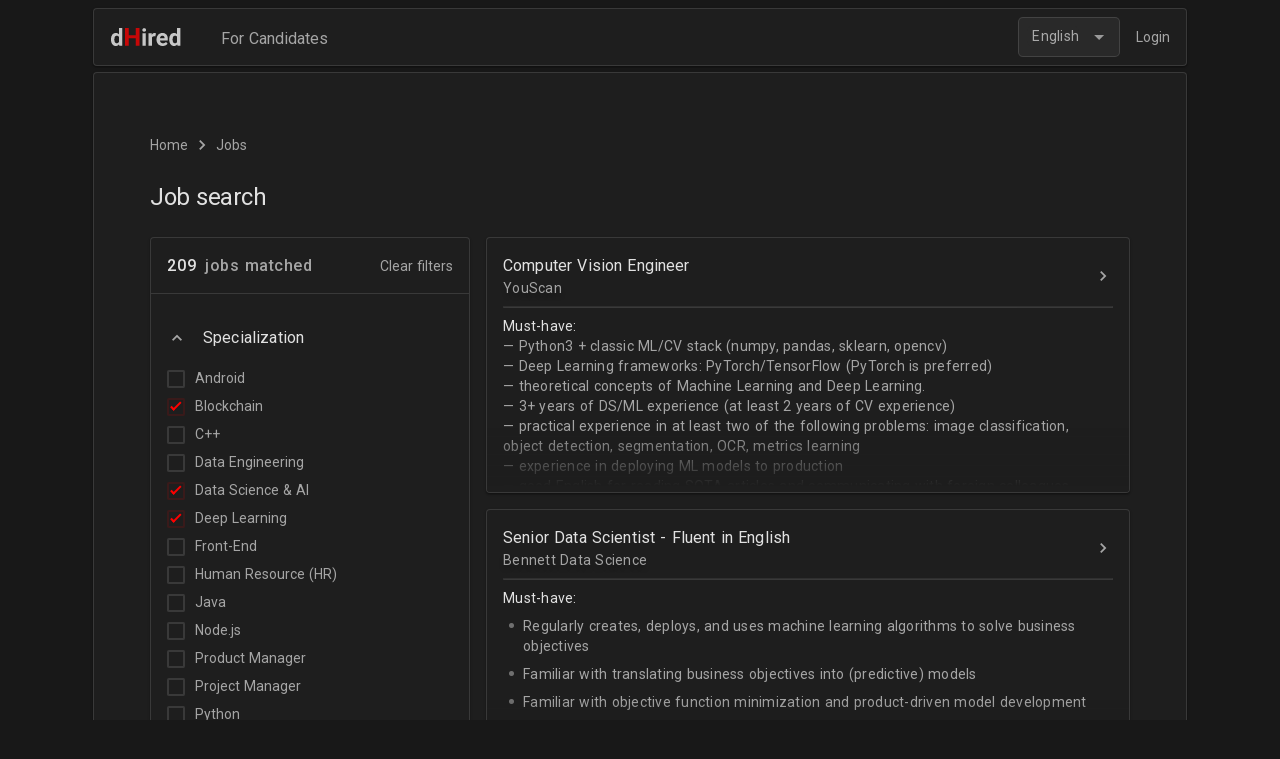

--- FILE ---
content_type: text/html; charset=utf-8
request_url: https://dhired.com/jobs?specialization=deep-learning&specialization=data-science&specialization=blockchain
body_size: 15016
content:
<!doctype html>
<html data-n-head-ssr lang="en-US" data-n-head="%7B%22lang%22:%7B%22ssr%22:%22en-US%22%7D%7D">
  <head >
    <title>Jobs in Data Science and the other exclusive industries. 209 job openings | dHired</title><meta data-n-head="ssr" charset="utf-8"><meta data-n-head="ssr" name="viewport" content="width=device-width, initial-scale=1"><meta data-n-head="ssr" name="theme-color" content="#181818"><meta data-n-head="ssr" name="msapplication-TileColor" content="#181818"><meta data-n-head="ssr" name="msapplication-TileImage" content="/fav/ms-icon-144x144.png"><meta data-n-head="ssr" name="twitter:image" data-hid="twitter:image" content="https://dhired.fra1.cdn.digitaloceanspaces.com/dh-default.png"><meta data-n-head="ssr" name="og:type" data-hid="og:type" content="website"><meta data-n-head="ssr" name="og:url" data-hid="og:url" content="https://dhired.com/jobs?specialization=deep-learning&amp;specialization=data-science&amp;specialization=blockchain"><meta data-n-head="ssr" name="og:site_name" data-hid="og:site_name" content="dHired.com"><meta data-n-head="ssr" name="og:image" data-hid="og:image" content="https://dhired.fra1.cdn.digitaloceanspaces.com/dh-default.png"><meta data-n-head="ssr" data-hid="og:locale" property="og:locale" content="en_US"><meta data-n-head="ssr" data-hid="og:locale:alternate-uk-UA" property="og:locale:alternate" content="uk_UA"><meta data-n-head="ssr" data-hid="og:locale:alternate-ru-RU" property="og:locale:alternate" content="ru_RU"><meta data-n-head="ssr" name="description" data-hid="description" content="Finding a job with dHired is easy! Jobs from verified employers. №1 search platform for exclusive jobs in exciting projects."><meta data-n-head="ssr" name="twitter:title" data-hid="twitter:title" content="Jobs in Data Science and the other exclusive industries. 209 job openings"><meta data-n-head="ssr" name="twitter:description" data-hid="twitter:description" content="Finding a job with dHired is easy! Jobs from verified employers. №1 search platform for exclusive jobs in exciting projects."><meta data-n-head="ssr" name="og:title" data-hid="og:title" content="Jobs in Data Science and the other exclusive industries. 209 job openings"><meta data-n-head="ssr" name="og:description" data-hid="og:description" content="Finding a job with dHired is easy! Jobs from verified employers. №1 search platform for exclusive jobs in exciting projects."><link data-n-head="ssr" rel="apple-touch-icon" sizes="57x57" href="/fav/apple-icon-57x57.png"><link data-n-head="ssr" rel="apple-touch-icon" sizes="60x60" href="/fav/apple-icon-60x60.png"><link data-n-head="ssr" rel="apple-touch-icon" sizes="72x72" href="/fav/apple-icon-72x72.png"><link data-n-head="ssr" rel="apple-touch-icon" sizes="76x76" href="/fav/apple-icon-76x76.png"><link data-n-head="ssr" rel="apple-touch-icon" sizes="114x114" href="/fav/apple-icon-114x114.png"><link data-n-head="ssr" rel="apple-touch-icon" sizes="120x120" href="/fav/apple-icon-120x120.png"><link data-n-head="ssr" rel="apple-touch-icon" sizes="144x144" href="/fav/apple-icon-144x144.png"><link data-n-head="ssr" rel="apple-touch-icon" sizes="152x152" href="/fav/apple-icon-152x152.png"><link data-n-head="ssr" rel="apple-touch-icon" sizes="180x180" href="/fav/apple-icon-180x180.png"><link data-n-head="ssr" rel="icon" type="image/png" sizes="192x192" href="/fav/android-icon-192x192.png"><link data-n-head="ssr" rel="icon" type="image/png" sizes="32x32" href="/fav/favicon-32x32.png"><link data-n-head="ssr" rel="icon" type="image/png" sizes="96x96" href="/fav/favicon-96x96.png"><link data-n-head="ssr" rel="icon" type="image/png" sizes="16x16" href="/fav/favicon-16x16.png"><link data-n-head="ssr" rel="manifest" href="/manifest.json"><link data-n-head="ssr" rel="icon" type="image/x-icon" href="/favicon.ico"><link data-n-head="ssr" rel="stylesheet" href="https://fonts.googleapis.com/css?family=Roboto:300,400,400i,500&amp;display=swap&amp;subset=cyrillic"><link data-n-head="ssr" data-hid="alternate-hreflang-en-US" rel="alternate" href="https://dhired.com/jobs?specialization=deep-learning&amp;specialization=data-science&amp;specialization=blockchain" hreflang="en-US"><link data-n-head="ssr" data-hid="alternate-hreflang-uk-UA" rel="alternate" href="https://dhired.com/uk/jobs?specialization=deep-learning&amp;specialization=data-science&amp;specialization=blockchain" hreflang="uk-UA"><link data-n-head="ssr" data-hid="alternate-hreflang-ru-RU" rel="alternate" href="https://dhired.com/ru/jobs?specialization=deep-learning&amp;specialization=data-science&amp;specialization=blockchain" hreflang="ru-RU"><script data-n-head="ssr" async src="https://www.googletagmanager.com/gtag/js?id=UA-126631888-1" type="9a54f8031ddae24f5bed4b18-text/javascript"></script><script data-n-head="ssr" type="9a54f8031ddae24f5bed4b18-text/javascript" charset="utf-8">window.dataLayer = window.dataLayer || [];function gtag(){dataLayer.push(arguments);};gtag('js', new Date());gtag('config', 'UA-126631888-1');</script><link rel="preload" href="/_nuxt/2380132.js" as="script"><link rel="preload" href="/_nuxt/029b718.js" as="script"><link rel="preload" href="/_nuxt/580a87b.js" as="script"><link rel="preload" href="/_nuxt/a3941ac.js" as="script"><link rel="preload" href="/_nuxt/51efa82.js" as="script"><link rel="preload" href="/_nuxt/3240c30.js" as="script"><style data-vue-ssr-id="3191d5ad:0 6f03a495:0 6bdae85e:0 415c0b26:0 4fb965dc:0 969819cc:0 e8fc4382:0 3d0588b0:0 e7b44c40:0 7782b7fe:0 a7fbb434:0 dcf3361e:0 23afd2d8:0 17548680:0 9f6acc7c:0">.nuxt-progress{position:fixed;top:0;left:0;right:0;height:2px;width:0;opacity:1;transition:width .1s,opacity .4s;background-color:red;z-index:999999}.nuxt-progress.nuxt-progress-notransition{transition:none}.nuxt-progress-failed{background-color:red}
a,abbr,acronym,address,applet,article,aside,audio,b,big,blockquote,body,canvas,caption,center,cite,code,dd,del,details,dfn,div,dl,dt,em,embed,fieldset,figcaption,figure,footer,form,h1,h2,h3,h4,h5,h6,header,hgroup,html,i,iframe,img,ins,kbd,label,legend,li,mark,menu,nav,object,ol,output,p,pre,q,ruby,s,samp,section,small,span,strike,strong,sub,summary,sup,table,tbody,td,tfoot,th,thead,time,tr,tt,u,ul,var,video{margin:0;padding:0;border:0;font-size:100%;vertical-align:baseline;font-family:"Roboto",sans-serif}body,html{overflow-x:hidden}b{font-weight:300;color:hsla(0,0%,100%,.87)}p,span{letter-spacing:.25px;margin-bottom:.5rem}a,p,span{font-family:Roboto;font-style:normal;font-weight:400;font-size:14px;line-height:20px;color:hsla(0,0%,100%,.6)}a{transition:all .3s ease-in-out;cursor:pointer;text-decoration:none}a:hover{color:hsla(0,0%,100%,.87)}hr{border-color:hsla(0,0%,100%,.12)}article,aside,details,figcaption,figure,footer,header,hgroup,menu,nav,section{display:block}body{line-height:1}ol,ul{list-style:none}blockquote,q{quotes:none}blockquote:after,blockquote:before,q:after,q:before{content:"";content:none}table{border-collapse:collapse;border-spacing:0}html{font-size:16px;word-spacing:1px;-ms-text-size-adjust:100%;-webkit-text-size-adjust:100%;-moz-osx-font-smoothing:grayscale;-webkit-font-smoothing:antialiased;box-sizing:border-box}*,:after,:before{box-sizing:border-box;margin:0}body{background-color:#181818}sup{top:-.5em;line-height:0;position:relative;vertical-align:baseline}h1{font-weight:400;font-size:24px;line-height:32px;letter-spacing:-.5px}h1,h6{font-family:Roboto;font-style:normal;color:hsla(0,0%,100%,.87)}h6{font-weight:500;font-size:20px;line-height:24px;letter-spacing:.15px}
.dh_md{font-family:Roboto;font-style:normal;font-weight:400;font-size:14px;line-height:20px;letter-spacing:.25px;color:hsla(0,0%,100%,.6);margin-bottom:.5rem}.dh_md ul li{line-height:20px;list-style-type:none;position:relative;margin:8px 0 8px 20px}.dh_md ul li:before{content:"\2022";position:absolute;left:-16px;top:0;font-size:24px;opacity:.6}
.candidate_tab_content_1xyV0{display:flex;flex-wrap:wrap;margin-left:false/-2;margin-right:false/-2}.candidate_tab_content_1xyV0>*{flex-basis:100%}.candidate_tab_content_1xyV0 .item_pTEub{padding:24px 32px}@media (min-width:480px){.candidate_tab_content_1xyV0 .item_pTEub{flex:0 0 25%;max-width:25%}}.link_l0_3z6P5{font-family:Roboto;font-style:normal;font-weight:500;font-size:10px;line-height:16px;letter-spacing:1.5px;text-transform:uppercase;color:hsla(0,0%,100%,.6);display:block;margin-bottom:4px}@media (min-width:768px){.link_l0_3z6P5{margin-bottom:8px}}.link_l1_2nA2E{font-family:Roboto;font-style:normal;font-weight:400;font-size:16px;line-height:24px;letter-spacing:.15px;color:hsla(0,0%,100%,.87);display:block;margin-bottom:4px;font-size:18px;font-weight:700}@media (min-width:768px){.link_l1_2nA2E{font-size:24px;margin-bottom:8px}}.link_l1_img_2xS6k{border-radius:4px;height:100px;border:1px solid hsla(0,0%,100%,.12);-o-object-fit:cover;object-fit:cover;width:100%;-webkit-filter:grayscale(1);filter:grayscale(1);opacity:.87}.link_l2_2lR0d{font-family:Roboto;font-style:normal;font-weight:400;font-size:16px;line-height:24px;letter-spacing:.15px;color:hsla(0,0%,100%,.87);display:flex;align-items:center;margin-bottom:8px;color:hsla(0,0%,100%,.6)}.link_l2_2lR0d:hover{color:hsla(0,0%,100%,.87)}.logo_block_3yp6V{display:flex;align-items:center;justify-content:flex-start;height:56px}.logo_anchor_eYcbB{text-decoration:none;color:#fff;line-height:0;margin-left:36px}@media (min-width:768px){.logo_anchor_eYcbB{margin:0}}.menu_burger_36kUw{display:inline-block;cursor:pointer;padding:4.5px 3px;position:absolute;top:16px;left:16px}@media (min-width:768px){.menu_burger_36kUw{display:none}}.card_35qoS{background-color:#1e1e1e;border-radius:4px;border:1px solid hsla(0,0%,100%,.12);box-shadow:0 1px 3px rgba(0,0,0,.2),0 2px 1px rgba(0,0,0,.12),0 1px 1px rgba(0,0,0,.14);display:block;position:relative;min-width:320px;max-width:1094px;margin:0 auto;z-index:100}.mobile_menu_26S2N{display:flex;flex-wrap:wrap;margin-left:false/-2;margin-right:false/-2}.mobile_menu_26S2N>*{flex-basis:100%}.mobile_menu_26S2N .item_pTEub{padding:8px 20px}@media (min-width:768px){.mobile_menu_26S2N .item_pTEub{flex:0 0 25%;max-width:25%}}.menu_backdrop_1tKaJ{background-color:hsla(0,0%,100%,0);opacity:0;cursor:pointer;position:fixed;top:0;left:0;right:0;bottom:0;z-index:99}.login_button_Nx2Mi{margin-left:16px}.popover_card_S6jc6{background-color:#1e1e1e;border-radius:4px;border:1px solid hsla(0,0%,100%,.12);margin:8px;box-shadow:0 1px 3px rgba(0,0,0,.2),0 2px 1px rgba(0,0,0,.12),0 1px 1px rgba(0,0,0,.14);position:absolute;display:block;top:2px;right:-25px;width:167px;padding:0}.popover_card_S6jc6 .item_pTEub{padding:12px 16px;display:block;margin:0;cursor:pointer}.popover_card_S6jc6 .item_pTEub:hover{background-color:hsla(0,0%,100%,.06)}.popover_card_S6jc6 hr{margin:0}
.bar1[data-v-0292d45e],.bar2[data-v-0292d45e],.bar3[data-v-0292d45e]{width:18px;height:3px;background-color:#979797;margin:3px 0;transition:.4s;border-radius:0}.bar1[data-v-0292d45e]{margin-top:0}.bar3[data-v-0292d45e]{margin-bottom:0}.change .bar1[data-v-0292d45e]{transform:rotate(-45deg) translate(-2.5px,2.5px)}.change .bar2[data-v-0292d45e]{opacity:0}.change .bar3[data-v-0292d45e]{transform:rotate(45deg) translate(-5.5px,-6px)}.change[data-v-0292d45e]{margin-top:2px}@media (min-width:768px){.change[data-v-0292d45e]{margin:0}}
.link_tab,.link_tab_active{padding:12px 24px;height:56px;line-height:35px;color:hsla(0,0%,100%,.6);transition:all .3s ease-in-out;cursor:pointer;display:none}.link_tab:hover,.link_tab_active:hover{color:hsla(0,0%,100%,.87);border-bottom:2px solid red}@media (min-width:768px){.link_tab,.link_tab_active{display:inline}}.link_tab_active{color:hsla(0,0%,100%,.87);border-bottom:2px solid red}.amp_mobile_menu{display:flex;flex-wrap:wrap;margin-left:false/-2;margin-right:false/-2}.amp_mobile_menu>*{flex-basis:100%}.amp_mobile_menu .item{padding:8px 20px}@media (min-width:768px){.amp_mobile_menu .item{flex:0 0 25%;max-width:25%}}.amp_menu_backdrop{background-color:hsla(0,0%,100%,0);opacity:0;cursor:pointer;position:fixed;top:0;left:0;right:0;bottom:0;z-index:99}.amp_menu_burger{display:inline-block;cursor:pointer;padding:4.5px 3px;position:absolute;top:16px;left:16px}@media (min-width:768px){.amp_menu_burger{display:none}}.link_l0{font-family:Roboto;font-style:normal;font-weight:500;font-size:10px;line-height:16px;letter-spacing:1.5px;text-transform:uppercase;color:hsla(0,0%,100%,.6);display:block;margin-bottom:4px}@media (min-width:768px){.link_l0{margin-bottom:8px}}.link_l1{font-family:Roboto;font-style:normal;font-weight:400;font-size:16px;line-height:24px;letter-spacing:.15px;color:hsla(0,0%,100%,.87);display:block;margin-bottom:4px;font-size:18px;font-weight:700}@media (min-width:768px){.link_l1{font-size:24px;margin-bottom:8px}}.display-none{display:none}.display-block{display:block}
fieldset[disabled] .multiselect{pointer-events:none}.multiselect__spinner{position:absolute;right:1px;top:1px;width:48px;height:35px;background:#fff;display:block}.multiselect__spinner:after,.multiselect__spinner:before{position:absolute;content:"";top:50%;left:50%;margin:-8px 0 0 -8px;width:16px;height:16px;border-radius:100%;border:2px solid transparent;border-top-color:#41b883;box-shadow:0 0 0 1px transparent}.multiselect__spinner:before{-webkit-animation:spinning 2.4s cubic-bezier(.41,.26,.2,.62);animation:spinning 2.4s cubic-bezier(.41,.26,.2,.62);-webkit-animation-iteration-count:infinite;animation-iteration-count:infinite}.multiselect__spinner:after{-webkit-animation:spinning 2.4s cubic-bezier(.51,.09,.21,.8);animation:spinning 2.4s cubic-bezier(.51,.09,.21,.8);-webkit-animation-iteration-count:infinite;animation-iteration-count:infinite}.multiselect__loading-enter-active,.multiselect__loading-leave-active{transition:opacity .4s ease-in-out;opacity:1}.multiselect__loading-enter,.multiselect__loading-leave-active{opacity:0}.multiselect,.multiselect__input,.multiselect__single{font-family:inherit;font-size:16px;touch-action:manipulation}.multiselect{box-sizing:content-box;display:block;position:relative;width:100%;min-height:40px;text-align:left;color:#35495e}.multiselect *{box-sizing:border-box}.multiselect:focus{outline:none}.multiselect--disabled{background:#ededed;pointer-events:none;opacity:.6}.multiselect--active{z-index:50}.multiselect--active:not(.multiselect--above) .multiselect__current,.multiselect--active:not(.multiselect--above) .multiselect__input,.multiselect--active:not(.multiselect--above) .multiselect__tags{border-bottom-left-radius:0;border-bottom-right-radius:0}.multiselect--active .multiselect__select{transform:rotate(180deg)}.multiselect--above.multiselect--active .multiselect__current,.multiselect--above.multiselect--active .multiselect__input,.multiselect--above.multiselect--active .multiselect__tags{border-top-left-radius:0;border-top-right-radius:0}.multiselect__input,.multiselect__single{position:relative;display:inline-block;min-height:20px;line-height:20px;border:none;border-radius:5px;background:#fff;padding:0 0 0 5px;width:100%;transition:border .1s ease;box-sizing:border-box;margin-bottom:8px;vertical-align:top}.multiselect__input:-ms-input-placeholder{color:#35495e}.multiselect__input::-webkit-input-placeholder{color:#35495e}.multiselect__input::-moz-placeholder{color:#35495e}.multiselect__input::-ms-input-placeholder{color:#35495e}.multiselect__input::placeholder{color:#35495e}.multiselect__tag~.multiselect__input,.multiselect__tag~.multiselect__single{width:auto}.multiselect__input:hover,.multiselect__single:hover{border-color:#cfcfcf}.multiselect__input:focus,.multiselect__single:focus{border-color:#a8a8a8;outline:none}.multiselect__single{padding-left:5px;margin-bottom:8px}.multiselect__tags-wrap{display:inline}.multiselect__tags{min-height:40px;display:block;padding:8px 40px 0 8px;border-radius:5px;border:1px solid #e8e8e8;background:#fff;font-size:14px}.multiselect__tag{position:relative;display:inline-block;padding:4px 26px 4px 10px;border-radius:5px;margin-right:10px;color:#fff;line-height:1;background:#41b883;margin-bottom:5px;white-space:nowrap;overflow:hidden;max-width:100%;text-overflow:ellipsis}.multiselect__tag-icon{cursor:pointer;margin-left:7px;position:absolute;right:0;top:0;bottom:0;font-weight:700;font-style:normal;width:22px;text-align:center;line-height:22px;transition:all .2s ease;border-radius:5px}.multiselect__tag-icon:after{content:"\D7";color:#266d4d;font-size:14px}.multiselect__tag-icon:focus,.multiselect__tag-icon:hover{background:#369a6e}.multiselect__tag-icon:focus:after,.multiselect__tag-icon:hover:after{color:#fff}.multiselect__current{min-height:40px;overflow:hidden;padding:8px 30px 0 12px;white-space:nowrap;border-radius:5px;border:1px solid #e8e8e8}.multiselect__current,.multiselect__select{line-height:16px;box-sizing:border-box;display:block;margin:0;text-decoration:none;cursor:pointer}.multiselect__select{position:absolute;width:40px;height:38px;right:1px;top:1px;padding:4px 8px;text-align:center;transition:transform .2s ease}.multiselect__select:before{position:relative;right:0;top:65%;color:#999;margin-top:4px;border-color:#999 transparent transparent;border-style:solid;border-width:5px 5px 0;content:""}.multiselect__placeholder{color:#adadad;display:inline-block;margin-bottom:10px;padding-top:2px}.multiselect--active .multiselect__placeholder{display:none}.multiselect__content-wrapper{position:absolute;display:block;background:#fff;width:100%;max-height:240px;overflow:auto;border:1px solid #e8e8e8;border-top:none;border-bottom-left-radius:5px;border-bottom-right-radius:5px;z-index:50;-webkit-overflow-scrolling:touch}.multiselect__content{list-style:none;display:inline-block;padding:0;margin:0;min-width:100%;vertical-align:top}.multiselect--above .multiselect__content-wrapper{bottom:100%;border-bottom-left-radius:0;border-bottom-right-radius:0;border-top-left-radius:5px;border-top-right-radius:5px;border-bottom:none;border-top:1px solid #e8e8e8}.multiselect__content::webkit-scrollbar{display:none}.multiselect__element{display:block}.multiselect__option{display:block;padding:12px;min-height:40px;line-height:16px;text-decoration:none;text-transform:none;vertical-align:middle;position:relative;cursor:pointer;white-space:nowrap}.multiselect__option:after{top:0;right:0;position:absolute;line-height:40px;padding-right:12px;padding-left:20px;font-size:13px}.multiselect__option--highlight{background:#41b883;outline:none;color:#fff}.multiselect__option--highlight:after{content:attr(data-select);background:#41b883;color:#fff}.multiselect__option--selected{background:#f3f3f3;color:#35495e;font-weight:700}.multiselect__option--selected:after{content:attr(data-selected);color:silver}.multiselect__option--selected.multiselect__option--highlight{background:#ff6a6a;color:#fff}.multiselect__option--selected.multiselect__option--highlight:after{background:#ff6a6a;content:attr(data-deselect);color:#fff}.multiselect--disabled .multiselect__current,.multiselect--disabled .multiselect__select{background:#ededed;color:#a6a6a6}.multiselect__option--disabled{background:#ededed!important;color:#a6a6a6!important;cursor:text;pointer-events:none}.multiselect__option--group{background:#ededed;color:#35495e}.multiselect__option--group.multiselect__option--highlight{background:#35495e;color:#fff}.multiselect__option--group.multiselect__option--highlight:after{background:#35495e}.multiselect__option--disabled.multiselect__option--highlight{background:#dedede}.multiselect__option--group-selected.multiselect__option--highlight{background:#ff6a6a;color:#fff}.multiselect__option--group-selected.multiselect__option--highlight:after{background:#ff6a6a;content:attr(data-deselect);color:#fff}.multiselect-enter-active,.multiselect-leave-active{transition:all .15s ease}.multiselect-enter,.multiselect-leave-active{opacity:0}.multiselect__strong{margin-bottom:8px;line-height:20px;display:inline-block;vertical-align:top}[dir=rtl] .multiselect{text-align:right}[dir=rtl] .multiselect__select{right:auto;left:1px}[dir=rtl] .multiselect__tags{padding:8px 8px 0 40px}[dir=rtl] .multiselect__content{text-align:right}[dir=rtl] .multiselect__option:after{right:auto;left:0}[dir=rtl] .multiselect__clear{right:auto;left:12px}[dir=rtl] .multiselect__spinner{right:auto;left:1px}@-webkit-keyframes spinning{0%{transform:rotate(0)}to{transform:rotate(2turn)}}@keyframes spinning{0%{transform:rotate(0)}to{transform:rotate(2turn)}}
.multiselect__tags{border:1px solid hsla(0,0%,100%,.12)}.multiselect__option,.multiselect__tags{background-color:#292929}.multiselect__option:hover{background-color:hsla(0,0%,100%,.12)}.multiselect__content-wrapper{background-color:#292929;border:1px solid hsla(0,0%,100%,.12)}.multiselect__single{background-color:#292929;font-size:14px}.multiselect__option--selected.multiselect__option--highlight{background-color:hsla(0,0%,100%,.12)}.multiselect__option:after{display:none}.multiselect--above .multiselect__content-wrapper{border-top:1px solid hsla(0,0%,100%,.12)}
.page_container_1hGXQ{background-color:#1e1e1e;border-radius:4px;border:1px solid hsla(0,0%,100%,.12);margin:8px;box-shadow:0 1px 3px rgba(0,0,0,.2),0 2px 1px rgba(0,0,0,.12),0 1px 1px rgba(0,0,0,.14);padding:0;min-height:100vh}@media (min-width:480px){.page_container_1hGXQ{padding:8px}}@media (min-width:768px){.page_container_1hGXQ{padding:16px}}@media (min-width:992px){.page_container_1hGXQ{padding:20px}}@media (min-width:1200px){.page_container_1hGXQ{padding:40px}}.container_s7xNn{display:flex;padding:20px 16px;position:relative}@media (min-width:768px){.container_s7xNn.fixed_3Dnkd .filters_uee1e{position:fixed;top:80px}}@media (min-width:768px){.container_s7xNn.fixed_3Dnkd .jobs_3CoRf{width:calc(100% - 320px);margin-left:320px}}.filters_uee1e .content_1sxkB{position:fixed;top:0;bottom:0;left:0;right:0;transform:translateX(150%);z-index:120;transition:all .3s ease-in-out;background-color:#1e1e1e;border-radius:4px;border:1px solid hsla(0,0%,100%,.12);margin:8px;box-shadow:0 1px 3px rgba(0,0,0,.2),0 2px 1px rgba(0,0,0,.12),0 1px 1px rgba(0,0,0,.14)}@media (min-width:768px){.filters_uee1e .content_1sxkB{position:relative;transform:none;max-width:320px;min-width:320px;z-index:1;margin:0;transition:none}}.filters_uee1e .content_1sxkB.open_1cZEq{transform:none;margin-bottom:0}.filters_uee1e .content_1sxkB .contentValues_27fES{max-height:calc(100vh - 244px);overflow:auto}.filters_uee1e .content_1sxkB .filter_item_2Dmnh{display:inline-block;margin:4px 0;width:50%}@media (min-width:768px){.filters_uee1e .content_1sxkB .filter_item_2Dmnh{width:100%}}.filters_uee1e .content_1sxkB .header_2srsQ{height:56px;border-bottom:1px solid hsla(0,0%,100%,.12);display:flex;align-items:center;justify-content:space-between;padding:0 16px}.filters_uee1e .content_1sxkB .header_2srsQ .back_button_3nJTR{height:24px;width:24px;margin-right:16px}@media (min-width:768px){.filters_uee1e .content_1sxkB .header_2srsQ .back_button_3nJTR{display:none}}.filters_uee1e .content_1sxkB .done_1adDh{position:absolute;bottom:0;display:block;background-color:hsla(0,0%,100%,.12);margin:0 auto;right:0;left:0;text-align:center;height:32px;line-height:32px;text-transform:uppercase;cursor:pointer}@media (min-width:768px){.filters_uee1e .content_1sxkB .done_1adDh{display:none}}.jobs_3CoRf{width:100%}@media (min-width:768px){.jobs_3CoRf{padding-left:16px}}.jobs_3CoRf .header_2srsQ{font-family:Roboto;font-style:normal;font-weight:400;font-size:14px;line-height:20px;letter-spacing:.25px;color:hsla(0,0%,100%,.6);text-shadow:0 4px 4px rgba(0,0,0,.25);padding:0 0 16px;display:flex;align-items:center;justify-content:space-between}@media (min-width:768px){.jobs_3CoRf .header_2srsQ{display:none}}.jobs_3CoRf .item_15fHj{margin-bottom:16px}.jobs_3CoRf .empty_AhRnQ{display:flex;align-items:center;justify-content:center;flex-direction:column;height:250px;margin:0 0 16px}.jobs_3CoRf .empty_AhRnQ,.page_card_2dn5q{background-color:#1e1e1e;border-radius:4px;border:1px solid hsla(0,0%,100%,.12);box-shadow:0 1px 3px rgba(0,0,0,.2),0 2px 1px rgba(0,0,0,.12),0 1px 1px rgba(0,0,0,.14)}.page_card_2dn5q{margin:8px;padding:0}@media (min-width:480px){.page_card_2dn5q{padding:8px}}@media (min-width:768px){.page_card_2dn5q{padding:16px}}@media (min-width:992px){.page_card_2dn5q{padding:20px}}@media (min-width:1200px){.page_card_2dn5q{padding:40px}}
.container_1oHhC,.item_2v5PO{display:flex;align-items:center}
.title_kSS8Z{font-family:Roboto;font-style:normal;font-weight:400;line-height:24px;letter-spacing:.15px;color:hsla(0,0%,100%,.87);margin:8px 0;font-size:16px}.arrow_3L5oI{position:absolute}
.md-checkbox[data-v-bf1918e8]{position:relative;margin:1em 0;text-align:left}.md-checkbox.md-checkbox-inline[data-v-bf1918e8]{display:inline-block}.md-checkbox label[data-v-bf1918e8]{cursor:pointer;display:inline;line-height:1.25em;vertical-align:top;clear:both;padding-left:1px;color:hsla(0,0%,100%,.6)}.md-checkbox label[data-v-bf1918e8]:not(:empty){padding-left:.75em}.md-checkbox label[data-v-bf1918e8]:after,.md-checkbox label[data-v-bf1918e8]:before{content:"";position:absolute;left:0;top:0}.md-checkbox label[data-v-bf1918e8]:before{width:1.25em;height:1.25em;background:hsla(0,0%,100%,0);border:2px solid hsla(0,0%,100%,.12);border-radius:.125em;cursor:pointer;transition:background .3s}.md-checkbox input[type=checkbox][data-v-bf1918e8]{outline:0;visibility:hidden;width:1.25em;margin:0;display:block;float:left;font-size:inherit}.md-checkbox input[type=checkbox]:checked+label[data-v-bf1918e8]:before{background:hsla(0,0%,100%,0);border-color:rgba(255,0,0,.12)}.md-checkbox input[type=checkbox]:checked+label[data-v-bf1918e8]:after{transform:translate(.25em,.33654em) rotate(-45deg);width:.75em;height:.375em;border-color:red;border-style:none none solid solid;border-width:.125em}.md-checkbox input[type=checkbox]:disabled+label[data-v-bf1918e8]:before{border-color:rgba(0,0,0,.26)}.md-checkbox input[type=checkbox]:disabled:checked+label[data-v-bf1918e8]:before{background:rgba(0,0,0,.26)}
.title_2Cl7w{font-size:16px;line-height:24px;letter-spacing:.15px;color:hsla(0,0%,100%,.87);display:block}.body_3MSRI,.title_2Cl7w{font-family:Roboto;font-style:normal;font-weight:400}.body_3MSRI{font-size:14px;line-height:20px;letter-spacing:.25px;color:hsla(0,0%,100%,.6);text-shadow:0 4px 4px rgba(0,0,0,.25)}.logo_3Swsv{height:44px;width:44px;min-height:44px;min-width:44px;max-height:44px;max-width:44px;border-radius:50%}.card_OlHVr{background-color:#1e1e1e;border-radius:4px;border:1px solid hsla(0,0%,100%,.12);box-shadow:0 1px 3px rgba(0,0,0,.2),0 2px 1px rgba(0,0,0,.12),0 1px 1px rgba(0,0,0,.14);display:block;text-decoration:none;position:relative;margin:0;padding:16px;max-height:256px;overflow-x:hidden;overflow-y:hidden}.card_OlHVr:hover{background-color:#292929}.card_OlHVr:hover.overflow_-bADh .after_3cbh6{background-image:linear-gradient(180deg,rgba(41,41,41,0) 0,rgba(41,41,41,.3) 30%,#292929 90%)}@media (min-width:768px){.card_OlHVr.overflow_-bADh{padding-bottom:0}.card_OlHVr.overflow_-bADh .after_3cbh6{content:"";position:absolute;z-index:2;bottom:0;left:0;width:100%;height:64px;cursor:pointer;background-image:linear-gradient(180deg,rgba(30,30,30,0) 0,rgba(30,30,30,.3) 30%,#1e1e1e 90%)}}.icon_goto_1A9Lc{margin-left:auto;height:20px;width:20px;min-height:20px;min-width:20px;max-height:20px;max-width:20px}.divider_3swyf{display:none}@media (min-width:768px){.divider_3swyf{display:block;margin:8px 0}}.description_19g5h{display:none}@media (min-width:768px){.description_19g5h{display:block}}
.container_3KdjU{display:flex;justify-content:space-between;align-items:center}.page_1D0No{font-family:Roboto;font-style:normal;font-weight:400;font-size:14px;line-height:20px;letter-spacing:.25px;color:hsla(0,0%,100%,.6);text-shadow:0 4px 4px rgba(0,0,0,.25);margin:0}.link_njV3Z{margin-left:12px}
.card_1z5sg{background-color:#1e1e1e;border-radius:4px;border:1px solid hsla(0,0%,100%,.12);margin:8px;box-shadow:0 1px 3px rgba(0,0,0,.2),0 2px 1px rgba(0,0,0,.12),0 1px 1px rgba(0,0,0,.14);padding:8px;flex-direction:column;justify-content:space-between}.card_1z5sg,.links_3vWlK{display:flex;flex-direction:row;align-items:center}.languages_3-lNZ{min-width:112px;width:-webkit-fit-content;width:-moz-fit-content;width:fit-content;padding:0 8px}.logo_2SBvB{display:none;margin:16px}@media (min-width:576px){.logo_2SBvB{display:block;margin-left:8px}}.link_1i_PY{margin:8px;font-size:11px}@media (min-width:576px){.link_1i_PY{margin:16px;font-size:14px}}</style>
  </head>
  <body >
    <div data-server-rendered="true" id="__nuxt"><!----><div id="__layout"><div style="min-width:320px;max-width:1110px;margin:0 auto;"><div style="position:fixed;width:100%;top:0;left:0;z-index:100;padding-top:8px;background-color:#181818;" data-v-0292d45e><div style="margin: 0 8px;" data-v-0292d45e><header class="card_35qoS" data-v-0292d45e><div class="menu_burger_36kUw" data-v-0292d45e><div class="bar1" data-v-0292d45e></div> <div class="bar2" data-v-0292d45e></div> <div class="bar3" data-v-0292d45e></div></div> <div class="logo_block_3yp6V" data-v-0292d45e><a href="/" class="logo_anchor_eYcbB" data-v-0292d45e><img src="/_nuxt/img/logo_bold.5b8b95e.svg" alt="dHired" style="height:20px;opacity:0.87;margin:0px 16px;" data-v-0292d45e></a> <div class="link_tab" data-v-0292d45e>
          For Candidates
        </div></div> <div style="position: absolute; top: 8px; right: 16px; display: flex; align-items: center;" data-v-0292d45e><div tabindex="0" class="multiselect" style="cursor:pointer;" data-v-0292d45e><div class="multiselect__select"></div>  <div class="multiselect__tags"><div class="multiselect__tags-wrap" style="display:none;"></div> <!----> <div class="multiselect__spinner" style="display:none;"></div> <!----> <span class="multiselect__single">English</span> <!----></div> <div tabindex="-1" class="multiselect__content-wrapper" style="max-height:300px;display:none;"><ul class="multiselect__content" style="display:inline-block;"> <!----> <li class="multiselect__element"><span data-select="Press enter to select" data-selected="Selected" data-deselect="Press enter to remove" class="multiselect__option multiselect__option--highlight multiselect__option--selected"><a href="/jobs?specialization=deep-learning&amp;specialization=data-science&amp;specialization=blockchain" aria-current="page" class="nuxt-link-exact-active nuxt-link-active" style="display:flex;margin:-12px;padding:12px;">
      English
    </a></span> <!----></li><li class="multiselect__element"><span data-select="Press enter to select" data-selected="Selected" data-deselect="Press enter to remove" class="multiselect__option"><a href="/uk/jobs?specialization=deep-learning&amp;specialization=data-science&amp;specialization=blockchain" style="display:flex;margin:-12px;padding:12px;">
      Українська
    </a></span> <!----></li><li class="multiselect__element"><span data-select="Press enter to select" data-selected="Selected" data-deselect="Press enter to remove" class="multiselect__option"><a href="/ru/jobs?specialization=deep-learning&amp;specialization=data-science&amp;specialization=blockchain" style="display:flex;margin:-12px;padding:12px;">
      Русский
    </a></span> <!----></li> <li style="display:none;"><span class="multiselect__option">No elements found. Consider changing the search query.</span></li> <li style="display:none;"><span class="multiselect__option">List is empty.</span></li> </ul></div></div> <div class="login_button_Nx2Mi" data-v-0292d45e><a href="/login" data-v-0292d45e>
            Login
          </a></div></div> <div class="mobile_menu_26S2N" style="display:none;" data-v-0292d45e><div class="item_pTEub" data-v-0292d45e><a href="/courses" class="link_l0_3z6P5" data-v-0292d45e>EDU</a> <a href="/courses" class="link_l1_2nA2E" data-v-0292d45e>Courses</a></div><div class="item_pTEub" data-v-0292d45e><a href="/jobs" class="link_l0_3z6P5" data-v-0292d45e>Featured</a> <a href="/jobs" class="link_l1_2nA2E" data-v-0292d45e>Jobs</a></div><div class="item_pTEub" data-v-0292d45e><a href="/login" class="link_l0_3z6P5" data-v-0292d45e>Fast</a> <a href="/login" class="link_l1_2nA2E" data-v-0292d45e>CV Builder</a></div><div class="item_pTEub" data-v-0292d45e><a href="https://www.meetup.com/find/?allMeetups=false&amp;keywords=data&amp;radius=25&amp;userFreeform=ukraine&amp;mcId=z1039926&amp;mcName=Kyiv%2C+UA&amp;sort=recommended&amp;eventFilter=all" class="link_l0_3z6P5" data-v-0292d45e>Local</a> <a href="https://www.meetup.com/find/?allMeetups=false&amp;keywords=data&amp;radius=25&amp;userFreeform=ukraine&amp;mcId=z1039926&amp;mcName=Kyiv%2C+UA&amp;sort=recommended&amp;eventFilter=all" class="link_l1_2nA2E" data-v-0292d45e>Meetups</a></div></div> <div style="display:none;" data-v-0292d45e><div class="candidate_tab_content_1xyV0" data-v-0292d45e><div class="item_pTEub" data-v-0292d45e><a href="/courses" class="link_l0_3z6P5" data-v-0292d45e>EDU</a> <a href="/courses" class="link_l1_2nA2E" data-v-0292d45e>Courses</a> <a href="/courses" style="display: block;" data-v-0292d45e><img alt="Courses link image" class="link_l1_img_2xS6k" data-v-0292d45e></a> <a href="/courses" class="link_l2_2lR0d" data-v-0292d45e>
              Enroll Today
              <img alt="goto icon" style="height:20px;margin-top:2px;" data-v-0292d45e></a></div><div class="item_pTEub" data-v-0292d45e><a href="/jobs" class="link_l0_3z6P5" data-v-0292d45e>Featured</a> <a href="/jobs" class="link_l1_2nA2E" data-v-0292d45e>Jobs</a> <a href="/jobs" style="display: block;" data-v-0292d45e><img alt="Jobs link image" class="link_l1_img_2xS6k" data-v-0292d45e></a> <a href="/jobs" class="link_l2_2lR0d" data-v-0292d45e>
              Apply Now
              <img alt="goto icon" style="height:20px;margin-top:2px;" data-v-0292d45e></a></div><div class="item_pTEub" data-v-0292d45e><a href="/login" class="link_l0_3z6P5" data-v-0292d45e>Fast</a> <a href="/login" class="link_l1_2nA2E" data-v-0292d45e>CV Builder</a> <a href="/login" style="display: block;" data-v-0292d45e><img alt="CV Builder link image" class="link_l1_img_2xS6k" data-v-0292d45e></a> <a href="/login" class="link_l2_2lR0d" data-v-0292d45e>
              Create your CV
              <img alt="goto icon" style="height:20px;margin-top:2px;" data-v-0292d45e></a></div><div class="item_pTEub" data-v-0292d45e><a href="https://www.meetup.com/find/?allMeetups=false&amp;keywords=data&amp;radius=25&amp;userFreeform=ukraine&amp;mcId=z1039926&amp;mcName=Kyiv%2C+UA&amp;sort=recommended&amp;eventFilter=all" class="link_l0_3z6P5" data-v-0292d45e>Local</a> <a href="https://www.meetup.com/find/?allMeetups=false&amp;keywords=data&amp;radius=25&amp;userFreeform=ukraine&amp;mcId=z1039926&amp;mcName=Kyiv%2C+UA&amp;sort=recommended&amp;eventFilter=all" class="link_l1_2nA2E" data-v-0292d45e>Meetups</a> <a href="https://www.meetup.com/find/?allMeetups=false&amp;keywords=data&amp;radius=25&amp;userFreeform=ukraine&amp;mcId=z1039926&amp;mcName=Kyiv%2C+UA&amp;sort=recommended&amp;eventFilter=all" style="display: block;" data-v-0292d45e><img alt="Meetups link image" class="link_l1_img_2xS6k" data-v-0292d45e></a> <a href="https://www.meetup.com/find/?allMeetups=false&amp;keywords=data&amp;radius=25&amp;userFreeform=ukraine&amp;mcId=z1039926&amp;mcName=Kyiv%2C+UA&amp;sort=recommended&amp;eventFilter=all" class="link_l2_2lR0d" data-v-0292d45e>
              Find or Create
              <img alt="goto icon" style="height:20px;margin-top:2px;" data-v-0292d45e></a></div></div></div> <div style="display:none;" data-v-0292d45e></div></header> <!----> <!----></div></div> <div style="margin-top: 72px;"><div class="page_container_1hGXQ"><div style="padding: 20px 16px; position: relative;"><div class="container_1oHhC"><div class="item_2v5PO"><!----> <!----> <a href="/" style="line-height: 24px;">Home</a></div><div class="item_2v5PO"><!----> <img src="[data-uri]" alt="breadcrumb icon" style="display: inline; height:20px; width: 20px; margin: 0 4px;"> <a href="/jobs" style="line-height: 24px;">Jobs</a></div></div></div> <div style="padding: 4px 16px; position: relative;"><h1>Job search</h1></div> <div class="container_s7xNn"><div class="filters_uee1e"><div class="content_1sxkB"><div class="header_2srsQ"><div style="display: flex; align-items: center;"><img src="[data-uri]" alt="back button" class="back_button_3nJTR"> <span style="font-size: 16px; color: rgba(255,255,255,0.87); font-weight: 500; letter-spacing: 1px; margin: 0;">209</span> <span style="font-size: 16px; color: rgba(255,255,255,0.6); font-weight: 500; letter-spacing: 0.5px; margin-left: 8px; margin-bottom: 0;">jobs matched</span></div> <div><a href="/jobs" class="nuxt-link-active" style="margin:0;">
              Clear filters
            </a></div></div> <div class="contentValues_27fES" style="padding: 16px;"><div><div style="display: flex; align-items: center; cursor: pointer; margin: 8px 0px;"><img src="[data-uri]" alt="chevron up" style="height: 20px; width: 20px; margin-right: 16px;"> <h3 class="title_kSS8Z">
      Specialization
    </h3></div> <div><a href="/jobs?specialization=deep-learning&amp;specialization=data-science&amp;specialization=blockchain&amp;specialization=android" class="nuxt-link-active"><div class="md-checkbox filter_item_2Dmnh" data-v-bf1918e8><input id="ykrq3pghnfc" type="checkbox" data-v-bf1918e8> <label for="ykrq3pghnfc" data-v-bf1918e8>Android</label></div></a><a href="/jobs?specialization=deep-learning&amp;specialization=data-science" class="nuxt-link-active"><div class="md-checkbox filter_item_2Dmnh" data-v-bf1918e8><input id="my5mrwf5hto" type="checkbox" checked="checked" data-v-bf1918e8> <label for="my5mrwf5hto" data-v-bf1918e8>Blockchain</label></div></a><a href="/jobs?specialization=deep-learning&amp;specialization=data-science&amp;specialization=blockchain&amp;specialization=cpp" class="nuxt-link-active"><div class="md-checkbox filter_item_2Dmnh" data-v-bf1918e8><input id="vhl2p8rcnt" type="checkbox" data-v-bf1918e8> <label for="vhl2p8rcnt" data-v-bf1918e8>C++</label></div></a><a href="/jobs?specialization=deep-learning&amp;specialization=data-science&amp;specialization=blockchain&amp;specialization=data-engineering" class="nuxt-link-active"><div class="md-checkbox filter_item_2Dmnh" data-v-bf1918e8><input id="vuvmqyfpxv" type="checkbox" data-v-bf1918e8> <label for="vuvmqyfpxv" data-v-bf1918e8>Data Engineering</label></div></a><a href="/jobs?specialization=deep-learning&amp;specialization=blockchain" class="nuxt-link-active"><div class="md-checkbox filter_item_2Dmnh" data-v-bf1918e8><input id="oc292tjkui" type="checkbox" checked="checked" data-v-bf1918e8> <label for="oc292tjkui" data-v-bf1918e8>Data Science &amp; AI</label></div></a><a href="/jobs?specialization=data-science&amp;specialization=blockchain" class="nuxt-link-active"><div class="md-checkbox filter_item_2Dmnh" data-v-bf1918e8><input id="absage5rrl4" type="checkbox" checked="checked" data-v-bf1918e8> <label for="absage5rrl4" data-v-bf1918e8>Deep Learning</label></div></a><a href="/jobs?specialization=deep-learning&amp;specialization=data-science&amp;specialization=blockchain&amp;specialization=front-end" class="nuxt-link-active"><div class="md-checkbox filter_item_2Dmnh" data-v-bf1918e8><input id="m3jvz5ficra" type="checkbox" data-v-bf1918e8> <label for="m3jvz5ficra" data-v-bf1918e8>Front-End</label></div></a><a href="/jobs?specialization=deep-learning&amp;specialization=data-science&amp;specialization=blockchain&amp;specialization=human-resource" class="nuxt-link-active"><div class="md-checkbox filter_item_2Dmnh" data-v-bf1918e8><input id="bp2lsrvmea" type="checkbox" data-v-bf1918e8> <label for="bp2lsrvmea" data-v-bf1918e8>Human Resource (HR)</label></div></a><a href="/jobs?specialization=deep-learning&amp;specialization=data-science&amp;specialization=blockchain&amp;specialization=java" class="nuxt-link-active"><div class="md-checkbox filter_item_2Dmnh" data-v-bf1918e8><input id="rrhmzpbzo" type="checkbox" data-v-bf1918e8> <label for="rrhmzpbzo" data-v-bf1918e8>Java</label></div></a><a href="/jobs?specialization=deep-learning&amp;specialization=data-science&amp;specialization=blockchain&amp;specialization=node-js" class="nuxt-link-active"><div class="md-checkbox filter_item_2Dmnh" data-v-bf1918e8><input id="tk1hlcf27u" type="checkbox" data-v-bf1918e8> <label for="tk1hlcf27u" data-v-bf1918e8>Node.js</label></div></a><a href="/jobs?specialization=deep-learning&amp;specialization=data-science&amp;specialization=blockchain&amp;specialization=product-manager" class="nuxt-link-active"><div class="md-checkbox filter_item_2Dmnh" data-v-bf1918e8><input id="k9lyliata7p" type="checkbox" data-v-bf1918e8> <label for="k9lyliata7p" data-v-bf1918e8>Product Manager</label></div></a><a href="/jobs?specialization=deep-learning&amp;specialization=data-science&amp;specialization=blockchain&amp;specialization=project-manager" class="nuxt-link-active"><div class="md-checkbox filter_item_2Dmnh" data-v-bf1918e8><input id="jknmkmtjo0k" type="checkbox" data-v-bf1918e8> <label for="jknmkmtjo0k" data-v-bf1918e8>Project Manager</label></div></a><a href="/jobs?specialization=deep-learning&amp;specialization=data-science&amp;specialization=blockchain&amp;specialization=python" class="nuxt-link-active"><div class="md-checkbox filter_item_2Dmnh" data-v-bf1918e8><input id="x6rv87x5vth" type="checkbox" data-v-bf1918e8> <label for="x6rv87x5vth" data-v-bf1918e8>Python</label></div></a><a href="/jobs?specialization=deep-learning&amp;specialization=data-science&amp;specialization=blockchain&amp;specialization=scala" class="nuxt-link-active"><div class="md-checkbox filter_item_2Dmnh" data-v-bf1918e8><input id="yk7yfeo64q" type="checkbox" data-v-bf1918e8> <label for="yk7yfeo64q" data-v-bf1918e8>Scala</label></div></a></div></div> <hr style="margin: 8px 0px;"> <div><div style="display: flex; align-items: center; cursor: pointer; margin: 8px 0px;"><img src="[data-uri]" alt="chevron up" style="height: 20px; width: 20px; margin-right: 16px;"> <h3 class="title_kSS8Z">
      Job Type
    </h3></div> <div><a href="/jobs?specialization=deep-learning&amp;specialization=data-science&amp;specialization=blockchain&amp;type=fulltime"><div class="md-checkbox filter_item_2Dmnh" data-v-bf1918e8><input id="t1anpgx2v4q" type="checkbox" data-v-bf1918e8> <label for="t1anpgx2v4q" data-v-bf1918e8>Full-Time</label></div></a><a href="/jobs?specialization=deep-learning&amp;specialization=data-science&amp;specialization=blockchain&amp;type=parttime"><div class="md-checkbox filter_item_2Dmnh" data-v-bf1918e8><input id="6kv2uh6ihoi" type="checkbox" data-v-bf1918e8> <label for="6kv2uh6ihoi" data-v-bf1918e8>Part-Time</label></div></a><a href="/jobs?specialization=deep-learning&amp;specialization=data-science&amp;specialization=blockchain&amp;type=remote"><div class="md-checkbox filter_item_2Dmnh" data-v-bf1918e8><input id="fdd4dnuuejb" type="checkbox" data-v-bf1918e8> <label for="fdd4dnuuejb" data-v-bf1918e8>Remote</label></div></a></div></div> <hr style="margin: 8px 0px;"> <div><div style="display: flex; align-items: center; cursor: pointer; margin: 8px 0px;"><img src="[data-uri]" alt="chevron up" style="height: 20px; width: 20px; margin-right: 16px;"> <h3 class="title_kSS8Z">
      Location
    </h3></div> <div><a href="/jobs?specialization=deep-learning&amp;specialization=data-science&amp;specialization=blockchain&amp;location=kyiv"><div class="md-checkbox filter_item_2Dmnh" data-v-bf1918e8><input id="fx13gd0qqj" type="checkbox" data-v-bf1918e8> <label for="fx13gd0qqj" data-v-bf1918e8>Kyiv</label></div></a><a href="/jobs?specialization=deep-learning&amp;specialization=data-science&amp;specialization=blockchain&amp;location=san-francisco"><div class="md-checkbox filter_item_2Dmnh" data-v-bf1918e8><input id="13h5q4lb2kq" type="checkbox" data-v-bf1918e8> <label for="13h5q4lb2kq" data-v-bf1918e8>San Francisco</label></div></a><a href="/jobs?specialization=deep-learning&amp;specialization=data-science&amp;specialization=blockchain&amp;location=%D0%BA%D0%B8%D1%97%D0%B2"><div class="md-checkbox filter_item_2Dmnh" data-v-bf1918e8><input id="nlb50u1sdpg" type="checkbox" data-v-bf1918e8> <label for="nlb50u1sdpg" data-v-bf1918e8>Київ</label></div></a></div></div></div> <span class="done_1adDh">done</span></div></div> <div class="jobs_3CoRf"><div class="header_2srsQ"><div><span style="font-size: 16px; color: rgba(255,255,255,0.87); font-weight: 500; letter-spacing: 1px;">209</span> <span style="font-size: 16px; color: rgba(255,255,255,0.6); font-weight: 500; letter-spacing: 0.5px;">jobs matched</span></div> <div><span>Edit filter</span></div></div> <div><div class="card_OlHVr item_15fHj"><a href="/amp/job/computer-vision-engineer-571"><div style="display:flex;align-items:center;"><!----> <div><h2 class="title_2Cl7w">
          Computer Vision Engineer
        </h2> <a class="body_3MSRI">YouScan</a> <!----> <!----></div> <img src="[data-uri]" alt="goto icon" class="icon_goto_1A9Lc"></div> <hr class="divider_3swyf"> <div class="description_19g5h"><span style="color:rgba(255,255,255,0.87);">Must-have:</span> <div class="dh_md"><p>— Python3 + classic ML/CV stack (numpy, pandas, sklearn, opencv)<br>
— Deep Learning frameworks: PyTorch/TensorFlow (PyTorch is preferred)<br>
— theoretical concepts of Machine Learning and Deep Learning.<br>
— 3+ years of DS/ML experience (at least 2 years of CV experience)<br>
— practical experience in at least two of the following problems: image classification, object detection, segmentation, OCR, metrics learning<br>
— experience in deploying ML models to production<br>
— good English for reading SOTA articles and communicating with foreign colleagues<br>
— goal-oriented mindset</p>
</div></div></a> <div class="after_3cbh6"></div></div><div class="card_OlHVr item_15fHj"><a href="/amp/job/senior-data-scientist-fluent-in-english-567"><div style="display:flex;align-items:center;"><!----> <div><h2 class="title_2Cl7w">
          Senior Data Scientist - Fluent in English
        </h2> <a class="body_3MSRI">Bennett Data Science</a> <!----> <!----></div> <img src="[data-uri]" alt="goto icon" class="icon_goto_1A9Lc"></div> <hr class="divider_3swyf"> <div class="description_19g5h"><span style="color:rgba(255,255,255,0.87);">Must-have:</span> <div class="dh_md"><ul>
<li>Regularly creates, deploys, and uses machine learning algorithms to solve business objectives</li>
<li>Familiar with translating business objectives into (predictive) models</li>
<li>Familiar with objective function minimization and product-driven model development</li>
<li>4+ years coding experience in Python with strong capabilities in major frameworks such as Pandas, sklearn</li>
<li>Experience building data science pipelines to ingest, transform and extract value from data</li>
<li>Strong capability describing data distributions using statistical methods</li>
<li>Strong knowledge of SQL</li>
<li>Accomplished at combining data from multiple sources by grouping/aggregation to produce desired datasets</li>
<li>Expert at visualizing/presenting data for stakeholders</li>
<li>Strong communication skills especially describing technical work during weekly progress meetings</li>
</ul>
</div></div></a> <div class="after_3cbh6"></div></div><div class="card_OlHVr item_15fHj"><a href="/amp/job/data-science-566"><div style="display:flex;align-items:center;"><!----> <div><h2 class="title_2Cl7w">
          Data Science
        </h2> <a class="body_3MSRI">OTP Bank</a> <!----> <!----></div> <img src="[data-uri]" alt="goto icon" class="icon_goto_1A9Lc"></div> <!----> <!----></a> <div class="after_3cbh6"></div></div><div class="card_OlHVr item_15fHj"><a href="/amp/job/machine-learning-engineer-564"><div style="display:flex;align-items:center;"><!----> <div><h2 class="title_2Cl7w">
          Machine Learning Engineer
        </h2> <a class="body_3MSRI">Flyaps</a> <!----> <!----></div> <img src="[data-uri]" alt="goto icon" class="icon_goto_1A9Lc"></div> <hr class="divider_3swyf"> <div class="description_19g5h"><span style="color:rgba(255,255,255,0.87);">Must-have:</span> <div class="dh_md"><p>— Practical experience with ML models in production (2+ years);<br>
— Python 3.х, software engineering skills (able to produce well-structured production-level projects, not only notebook scripts);<br>
-- Experience with ML frameworks and libraries: numpy, pandas, nltk, PyTorch, scikit-learn, spaCy, gensim LSTM, transformers (BERT, GPT);<br>
— Good knowledge of ML theory and practice — pros &amp; cons of different model types, validation, metrics, etc.;<br>
-- Understanding theoretical concepts of NLP (language modeling, text classification, sequence classification, question answering, etc);</p>
</div></div></a> <div class="after_3cbh6"></div></div><div class="card_OlHVr item_15fHj"><a href="/amp/job/junior-data-scientist-561"><div style="display:flex;align-items:center;"><!----> <div><h2 class="title_2Cl7w">
          Junior Data Scientist
        </h2> <a class="body_3MSRI">NIX</a> <!----> <!----></div> <img src="[data-uri]" alt="goto icon" class="icon_goto_1A9Lc"></div> <hr class="divider_3swyf"> <div class="description_19g5h"><span style="color:rgba(255,255,255,0.87);">Must-have:</span> <div class="dh_md"><p>Languages: Python, JS<br>
Libraries/Frameworks: Keras, Tensorflow, PyTorch, sklearn, numpy, pandas, spaCy, PySpark, Vue.js и др<br>
Distributed Computing: Spark<br>
Cloud Platform: AWS (AWS ML)<br>
CI/CD: Docker, Kubernetes<br>
DB: PostgreSQL, MongoDB и др.<br>
высшее или неоконченное высшее образование в IT или физико-математическом направлении;<br>
знание основ статистики и теории вероятностей;<br>
знание основных методов кластеризации и классификации;<br>
знание и базовый опыт программирования на Python;<br>
знание библиотек для работы с данными numpy, pandas;<br>
знакомство с фреймвёрками TensorFlow или PyTorch;<br>
опыт работы с базами данных и знание языка SQL;<br>
английский на уровне чтения и понимания технической документации.</p>
</div></div></a> <div class="after_3cbh6"></div></div><div class="card_OlHVr item_15fHj"><a href="/amp/job/data-scientist-559"><div style="display:flex;align-items:center;"><!----> <div><h2 class="title_2Cl7w">
          Data Scientist
        </h2> <a class="body_3MSRI">Recruiting Republic</a> <!----> <!----></div> <img src="[data-uri]" alt="goto icon" class="icon_goto_1A9Lc"></div> <hr class="divider_3swyf"> <div class="description_19g5h"><span style="color:rgba(255,255,255,0.87);">Must-have:</span> <div class="dh_md"><p>• Knowledgeable with 3+ years of relevant industry experience and advanced degree in machine learning, computer science, statistics, biostatistics, mathematics, or related quantitative field<br>
• Proven track record of shipping machine learning-powered algorithm products at B2C-like scale as well as working with cross-functional teams in an agile-like environment<br>
• Your grasp of machine learning fundamentals and ability to design intuitive, working ML solutions in response to complex business problems<br>
• You have a strength in the “design and prototype” part of the ML development pipeline, beginning with pulling datasets from SQL and ending with serializing ML models and assisting engineers to product-ionize model retraining and model serving systems<br>
• When it comes to communicating, you have no problem with ML/algorithm designs clearly to cross-functional team members, especially engineers and product managers<br>
• You are well versed in SQL data warehouses such as Redshift and Snowflake, have worked on current ML tools such as TensorFlow, PyTorch, and Python, and feel comfortable with recommender systems or natural language processing<br>
• To take it one step further, you are effective at translating and blending traditionally distinct ML concepts such as recommender systems, NLP, regression, andиclassification into a common framework such as TensorFlow</p>
</div></div></a> <div class="after_3cbh6"></div></div><div class="card_OlHVr item_15fHj"><a href="/amp/job/senior-ml-engineer--558"><div style="display:flex;align-items:center;"><!----> <div><h2 class="title_2Cl7w">
          Senior ML Engineer (США/Канада)
        </h2> <a class="body_3MSRI">Alex Staff Agency</a> <!----> <!----></div> <img src="[data-uri]" alt="goto icon" class="icon_goto_1A9Lc"></div> <hr class="divider_3swyf"> <div class="description_19g5h"><span style="color:rgba(255,255,255,0.87);">Must-have:</span> <div class="dh_md"><p>От 3 лет опыта разработки ПО с использованием технологии машинного обучения на Python или другом языке программирования<br>
Опыт работы с ML-моделями на всех этапах<br>
Экспертное знание алгоритмов<br>
Знание PyTorch, Tensorflow<br>
Понимание архитектур нейросетей для различных областей (Text-to-Speech, Behavior Prediction, NLP и другие)<br>
Знание английского на уровне B1 и выше</p>
</div></div></a> <div class="after_3cbh6"></div></div><div class="card_OlHVr item_15fHj"><a href="/amp/job/computer-visionobject-recognition-developer-557"><div style="display:flex;align-items:center;"><!----> <div><h2 class="title_2Cl7w">
          Computer Vision/Object Recognition Developer
        </h2> <a class="body_3MSRI">Volya Software Corporation</a> <!----> <!----></div> <img src="[data-uri]" alt="goto icon" class="icon_goto_1A9Lc"></div> <hr class="divider_3swyf"> <div class="description_19g5h"><span style="color:rgba(255,255,255,0.87);">Must-have:</span> <div class="dh_md"><ul>
<li>2 years or more of experience in commercial Computer Vision projects;</li>
<li>experience with video processing and object recognition on it;</li>
<li>experience working with complex, multi-phase projects;</li>
<li>good hands-on experience in project architecture creation;</li>
<li>development of cross-platform applications.</li>
<li>C++/Python;</li>
<li>OpenCV.</li>
<li>English - upper-intermediate or higher (written and verbal).</li>
</ul>
</div></div></a> <div class="after_3cbh6"></div></div><div class="card_OlHVr item_15fHj"><a href="/amp/job/deep-learning-engineer-556"><div style="display:flex;align-items:center;"><!----> <div><h2 class="title_2Cl7w">
          Deep Learning Engineer
        </h2> <a class="body_3MSRI">John Snow Labs</a> <!----> <!----></div> <img src="[data-uri]" alt="goto icon" class="icon_goto_1A9Lc"></div> <hr class="divider_3swyf"> <div class="description_19g5h"><span style="color:rgba(255,255,255,0.87);">Must-have:</span> <div class="dh_md"><ul>
<li>Computer Vision (object detection, OCR)</li>
<li>Image processing (OpenCV)</li>
<li>Pytorch</li>
<li>Onnx</li>
<li>Tensorflow</li>
<li>Python</li>
</ul>
</div></div></a> <div class="after_3cbh6"></div></div><div class="card_OlHVr item_15fHj"><a href="/amp/job/data-scientist-middle-senior-550"><div style="display:flex;align-items:center;"><!----> <div><h2 class="title_2Cl7w">
          Data scientist (Middle/ Senior)
        </h2> <a class="body_3MSRI">EvoPlay</a> <!----> <!----></div> <img src="[data-uri]" alt="goto icon" class="icon_goto_1A9Lc"></div> <hr class="divider_3swyf"> <div class="description_19g5h"><span style="color:rgba(255,255,255,0.87);">Must-have:</span> <div class="dh_md"><p>Strong analytical and data interpretation skills<br>
Work experience with Python (Pandas, NumPy, bs4, Selenium, Sklearn, SciPy, Keras)<br>
Experience with scraping and data cleaning<br>
Understating and experience in developing ML algorithms (regression, classification, neural networks )<br>
Strong background in statistics, probability theory, and linear algebra<br>
Good understanding of model scoring, results interpretation, and further usage</p>
</div></div></a> <div class="after_3cbh6"></div></div></div> <div class="container_3KdjU"><span class="page_1D0No">Page 1</span> <div><!----> <a href="/jobs?specialization=deep-learning&amp;specialization=data-science&amp;specialization=blockchain&amp;page=2" class="link_njV3Z">
      Next
    </a></div></div></div></div></div></div> <footer class="card_1z5sg"><div class="links_3vWlK"><img src="/_nuxt/img/logo_bold_grayscale.0e4513c.svg" alt="dhired logo" class="logo_2SBvB"> <a href="/terms" class="link_1i_PY">
      Terms of Use
    </a> <a href="mailto:info@dhired.com" class="link_1i_PY">Contact Us</a></div> <div class="languages_3-lNZ"><div tabindex="0" class="multiselect" style="cursor:pointer;"><div class="multiselect__select"></div>  <div class="multiselect__tags"><div class="multiselect__tags-wrap" style="display:none;"></div> <!----> <div class="multiselect__spinner" style="display:none;"></div> <!----> <span class="multiselect__single">English</span> <!----></div> <div tabindex="-1" class="multiselect__content-wrapper" style="max-height:300px;display:none;"><ul class="multiselect__content" style="display:inline-block;"> <!----> <li class="multiselect__element"><span data-select="Press enter to select" data-selected="Selected" data-deselect="Press enter to remove" class="multiselect__option multiselect__option--highlight multiselect__option--selected"><a href="/jobs?specialization=deep-learning&amp;specialization=data-science&amp;specialization=blockchain" aria-current="page" class="nuxt-link-exact-active nuxt-link-active" style="display:flex;margin:-12px;padding:12px;">
      English
    </a></span> <!----></li><li class="multiselect__element"><span data-select="Press enter to select" data-selected="Selected" data-deselect="Press enter to remove" class="multiselect__option"><a href="/uk/jobs?specialization=deep-learning&amp;specialization=data-science&amp;specialization=blockchain" style="display:flex;margin:-12px;padding:12px;">
      Українська
    </a></span> <!----></li><li class="multiselect__element"><span data-select="Press enter to select" data-selected="Selected" data-deselect="Press enter to remove" class="multiselect__option"><a href="/ru/jobs?specialization=deep-learning&amp;specialization=data-science&amp;specialization=blockchain" style="display:flex;margin:-12px;padding:12px;">
      Русский
    </a></span> <!----></li> <li style="display:none;"><span class="multiselect__option">No elements found. Consider changing the search query.</span></li> <li style="display:none;"><span class="multiselect__option">List is empty.</span></li> </ul></div></div></div></footer></div></div></div><script type="9a54f8031ddae24f5bed4b18-text/javascript">window.__NUXT__=(function(a,b,c,d,e,f,g,h,i,j,k,l,m,n,o,p,q,r){return {layout:"default",data:[{all_jobs:[{id:"571",name:"Computer Vision Engineer",slug:"computer-vision-engineer",mustSkills:"— Python3 + classic ML\u002FCV stack (numpy, pandas, sklearn, opencv)\n— Deep Learning frameworks: PyTorch\u002FTensorFlow (PyTorch is preferred)\n— theoretical concepts of Machine Learning and Deep Learning.\n— 3+ years of DS\u002FML experience (at least 2 years of CV experience)\n— practical experience in at least two of the following problems: image classification, object detection, segmentation, OCR, metrics learning\n— experience in deploying ML models to production\n— good English for reading SOTA articles and communicating with foreign colleagues\n— goal-oriented mindset",company:{name:f,logoUrl:a},postedDateTime:"2021-09-20T11:32:24.2288",isExternal:b,externalCompanyName:f},{id:"567",name:"Senior Data Scientist - Fluent in English",slug:"senior-data-scientist-fluent-in-english",mustSkills:"- Regularly creates, deploys, and uses machine learning algorithms to solve business objectives\n- Familiar with translating business objectives into (predictive) models\n- Familiar with objective function minimization and product-driven model development\n- 4+ years coding experience in Python with strong capabilities in major frameworks such as Pandas, sklearn\n- Experience building data science pipelines to ingest, transform and extract value from data\n- Strong capability describing data distributions using statistical methods\n- Strong knowledge of SQL\n- Accomplished at combining data from multiple sources by grouping\u002Faggregation to produce desired datasets\n- Expert at visualizing\u002Fpresenting data for stakeholders\n- Strong communication skills especially describing technical work during weekly progress meetings",company:{name:g,logoUrl:a},postedDateTime:"2021-09-20T11:25:23.693891",isExternal:b,externalCompanyName:g},{id:"566",name:"Data Science",slug:d,mustSkills:a,company:{name:h,logoUrl:a},postedDateTime:"2021-09-20T11:23:58.320767",isExternal:b,externalCompanyName:h},{id:"564",name:"Machine Learning Engineer",slug:"machine-learning-engineer",mustSkills:"— Practical experience with ML models in production (2+ years);\n— Python 3.х, software engineering skills (able to produce well-structured production-level projects, not only notebook scripts);\n-- Experience with ML frameworks and libraries: numpy, pandas, nltk, PyTorch, scikit-learn, spaCy, gensim LSTM, transformers (BERT, GPT);\n— Good knowledge of ML theory and practice — pros & cons of different model types, validation, metrics, etc.;\n-- Understanding theoretical concepts of NLP (language modeling, text classification, sequence classification, question answering, etc);",company:{name:i,logoUrl:a},postedDateTime:"2021-09-20T11:15:17.467134",isExternal:b,externalCompanyName:i},{id:"561",name:"Junior Data Scientist",slug:"junior-data-scientist",mustSkills:"Languages: Python, JS\nLibraries\u002FFrameworks: Keras, Tensorflow, PyTorch, sklearn, numpy, pandas, spaCy, PySpark, Vue.js и др\nDistributed Computing: Spark\nCloud Platform: AWS (AWS ML)\nCI\u002FCD: Docker, Kubernetes\nDB: PostgreSQL, MongoDB и др.\nвысшее или неоконченное высшее образование в IT или физико-математическом направлении;\nзнание основ статистики и теории вероятностей;\nзнание основных методов кластеризации и классификации;\nзнание и базовый опыт программирования на Python;\nзнание библиотек для работы с данными numpy, pandas;\nзнакомство с фреймвёрками TensorFlow или PyTorch;\nопыт работы с базами данных и знание языка SQL;\nанглийский на уровне чтения и понимания технической документации.",company:{name:j,logoUrl:a},postedDateTime:"2021-09-20T11:02:32.910708",isExternal:b,externalCompanyName:j},{id:"559",name:"Data Scientist",slug:"data-scientist",mustSkills:"• Knowledgeable with 3+ years of relevant industry experience and advanced degree in machine learning, computer science, statistics, biostatistics, mathematics, or related quantitative field\n• Proven track record of shipping machine learning-powered algorithm products at B2C-like scale as well as working with cross-functional teams in an agile-like environment\n• Your grasp of machine learning fundamentals and ability to design intuitive, working ML solutions in response to complex business problems\n• You have a strength in the “design and prototype” part of the ML development pipeline, beginning with pulling datasets from SQL and ending with serializing ML models and assisting engineers to product-ionize model retraining and model serving systems\n• When it comes to communicating, you have no problem with ML\u002Falgorithm designs clearly to cross-functional team members, especially engineers and product managers\n• You are well versed in SQL data warehouses such as Redshift and Snowflake, have worked on current ML tools such as TensorFlow, PyTorch, and Python, and feel comfortable with recommender systems or natural language processing\n• To take it one step further, you are effective at translating and blending traditionally distinct ML concepts such as recommender systems, NLP, regression, andиclassification into a common framework such as TensorFlow",company:{name:k,logoUrl:a},postedDateTime:"2021-09-20T10:54:50.914078",isExternal:b,externalCompanyName:k},{id:"558",name:"Senior ML Engineer (США\u002FКанада)",slug:"senior-ml-engineer-",mustSkills:"От 3 лет опыта разработки ПО с использованием технологии машинного обучения на Python или другом языке программирования\nОпыт работы с ML-моделями на всех этапах\nЭкспертное знание алгоритмов\nЗнание PyTorch, Tensorflow\nПонимание архитектур нейросетей для различных областей (Text-to-Speech, Behavior Prediction, NLP и другие)\nЗнание английского на уровне B1 и выше",company:{name:l,logoUrl:a},postedDateTime:"2021-09-20T10:53:19.468935",isExternal:b,externalCompanyName:l},{id:"557",name:"Computer Vision\u002FObject Recognition Developer",slug:"computer-visionobject-recognition-developer",mustSkills:"- 2 years or more of experience in commercial Computer Vision projects;\n- experience with video processing and object recognition on it;\n- experience working with complex, multi-phase projects;\n- good hands-on experience in project architecture creation;\n- development of cross-platform applications.\n- C++\u002FPython;\n- OpenCV.\n- English - upper-intermediate or higher (written and verbal).",company:{name:m,logoUrl:a},postedDateTime:"2021-09-20T10:47:33.038092",isExternal:b,externalCompanyName:m},{id:"556",name:"Deep Learning Engineer",slug:"deep-learning-engineer",mustSkills:"* Computer Vision (object detection, OCR)\n* Image processing (OpenCV)\n* Pytorch\n* Onnx\n* Tensorflow\n* Python",company:{name:n,logoUrl:a},postedDateTime:"2021-09-20T10:46:06.473716",isExternal:b,externalCompanyName:n},{id:"550",name:"Data scientist (Middle\u002F Senior)",slug:"data-scientist-middle-senior",mustSkills:"Strong analytical and data interpretation skills\nWork experience with Python (Pandas, NumPy, bs4, Selenium, Sklearn, SciPy, Keras)\nExperience with scraping and data cleaning\nUnderstating and experience in developing ML algorithms (regression, classification, neural networks )\nStrong background in statistics, probability theory, and linear algebra\nGood understanding of model scoring, results interpretation, and further usage",company:{name:o,logoUrl:a},postedDateTime:"2021-09-07T12:04:26.660762",isExternal:b,externalCompanyName:o}],page:1,itemsPerPage:10,totalJobs:209,specializations:[{id:"android",name:"Android"},{id:p,name:"Blockchain"},{id:"cpp",name:"C++"},{id:"data-engineering",name:"Data Engineering"},{id:d,name:"Data Science & AI"},{id:e,name:q},{id:"front-end",name:"Front-End"},{id:"human-resource",name:"Human Resource (HR)"},{id:"java",name:"Java"},{id:"node-js",name:"Node.js"},{id:"product-manager",name:"Product Manager"},{id:"project-manager",name:"Project Manager"},{id:"python",name:"Python"},{id:"scala",name:"Scala"}],job_types:[{id:"fulltime",name:"Full-Time"},{id:"parttime",name:"Part-Time"},{id:"remote",name:"Remote"}],locations:[{id:"kyiv",name:"Kyiv"},{id:"san-francisco",name:"San Francisco"},{id:"київ",name:"Київ"}],query:{slug:r,specializations:[e,d,p],jobTypes:[],locations:[],page:a},isOneLocation:c,isOneSpecialization:c,isOneSpecializationAndLocation:c,location:r,specialization:{id:e,name:q}}],fetch:{},error:a,state:{user:a,courses:{filters_open:c},jobs:{filters_open:c},i18n:{routeParams:{}}},serverRendered:b,routePath:"\u002Fjobs",config:{app:{basePath:"\u002F",assetsPath:"\u002F_nuxt\u002F",cdnURL:a}}}}(null,true,false,"data-science","deep-learning","YouScan","Bennett Data Science","OTP Bank","Flyaps","NIX","Recruiting Republic","Alex Staff Agency","Volya Software Corporation","John Snow Labs","EvoPlay","blockchain","Deep Learning",void 0));</script><script src="/_nuxt/2380132.js" defer type="9a54f8031ddae24f5bed4b18-text/javascript"></script><script src="/_nuxt/51efa82.js" defer type="9a54f8031ddae24f5bed4b18-text/javascript"></script><script src="/_nuxt/3240c30.js" defer type="9a54f8031ddae24f5bed4b18-text/javascript"></script><script src="/_nuxt/029b718.js" defer type="9a54f8031ddae24f5bed4b18-text/javascript"></script><script src="/_nuxt/580a87b.js" defer type="9a54f8031ddae24f5bed4b18-text/javascript"></script><script src="/_nuxt/a3941ac.js" defer type="9a54f8031ddae24f5bed4b18-text/javascript"></script>
  <script src="/cdn-cgi/scripts/7d0fa10a/cloudflare-static/rocket-loader.min.js" data-cf-settings="9a54f8031ddae24f5bed4b18-|49" defer></script><script defer src="https://static.cloudflareinsights.com/beacon.min.js/vcd15cbe7772f49c399c6a5babf22c1241717689176015" integrity="sha512-ZpsOmlRQV6y907TI0dKBHq9Md29nnaEIPlkf84rnaERnq6zvWvPUqr2ft8M1aS28oN72PdrCzSjY4U6VaAw1EQ==" data-cf-beacon='{"version":"2024.11.0","token":"4891dd5ca13047868ae728e03687d28c","r":1,"server_timing":{"name":{"cfCacheStatus":true,"cfEdge":true,"cfExtPri":true,"cfL4":true,"cfOrigin":true,"cfSpeedBrain":true},"location_startswith":null}}' crossorigin="anonymous"></script>
</body>
</html>


--- FILE ---
content_type: application/javascript; charset=UTF-8
request_url: https://dhired.com/_nuxt/a3941ac.js
body_size: 28387
content:
(window.webpackJsonp=window.webpackJsonp||[]).push([[8],{0:function(e,t,n){"use strict";n.d(t,"v",(function(){return r})),n.d(t,"q",(function(){return o})),n.d(t,"j",(function(){return c})),n.d(t,"t",(function(){return l})),n.d(t,"k",(function(){return f})),n.d(t,"u",(function(){return d})),n.d(t,"o",(function(){return h})),n.d(t,"s",(function(){return m})),n.d(t,"l",(function(){return _})),n.d(t,"m",(function(){return x})),n.d(t,"n",(function(){return v})),n.d(t,"h",(function(){return y})),n.d(t,"w",(function(){return w})),n.d(t,"i",(function(){return k})),n.d(t,"r",(function(){return j})),n.d(t,"f",(function(){return O})),n.d(t,"b",(function(){return $})),n.d(t,"e",(function(){return P})),n.d(t,"c",(function(){return C})),n.d(t,"d",(function(){return R})),n.d(t,"g",(function(){return E})),n.d(t,"a",(function(){return S})),n.d(t,"p",(function(){return M}));var r={},o=[{code:"en",iso:"en-US",file:"en-US.js",name:"English"},{code:"uk",iso:"uk-UA",file:"uk-UA.js",name:"Українська"},{code:"ru",iso:"ru-RU",file:"ru-RU.js",name:"Русский"}],c="en",l="___",f="default",d="prefix_except_default",h=!0,m=null,_={useCookie:!0,cookieKey:"i18n_redirected",alwaysRedirect:!1,fallbackLocale:null},x=!1,v=!1,y="https://dhired.com",w={moduleName:"i18n",syncLocale:!1,syncMessages:!1,syncRouteParams:!0},k=function(){return null},j=function(){return null},O="nuxt-i18n",$="code",P="iso",C="domain",R="file",E={PREFIX:"prefix",PREFIX_EXCEPT_DEFAULT:"prefix_except_default",PREFIX_AND_DEFAULT:"prefix_and_default",NO_PREFIX:"no_prefix"},S="nuxtI18n",M=["en","uk","ru"]},1:function(e,t,n){"use strict";n.d(t,"k",(function(){return v})),n.d(t,"m",(function(){return y})),n.d(t,"l",(function(){return w})),n.d(t,"e",(function(){return k})),n.d(t,"b",(function(){return j})),n.d(t,"s",(function(){return O})),n.d(t,"g",(function(){return $})),n.d(t,"h",(function(){return P})),n.d(t,"d",(function(){return C})),n.d(t,"r",(function(){return R})),n.d(t,"j",(function(){return E})),n.d(t,"t",(function(){return M})),n.d(t,"o",(function(){return T})),n.d(t,"q",(function(){return L})),n.d(t,"f",(function(){return z})),n.d(t,"c",(function(){return D})),n.d(t,"i",(function(){return I})),n.d(t,"p",(function(){return N})),n.d(t,"a",(function(){return V})),n.d(t,"v",(function(){return J})),n.d(t,"n",(function(){return Y})),n.d(t,"u",(function(){return W}));n(53),n(50),n(21),n(49),n(48),n(52),n(217);var r=n(32),o=(n(36),n(37),n(142),n(220),n(222),n(60),n(46),n(16),n(4)),c=(n(47),n(38),n(44),n(17),n(22)),l=n(33),f=(n(23),n(12),n(143),n(27),n(2)),d=n(25);function h(object,e){var t=Object.keys(object);if(Object.getOwnPropertySymbols){var n=Object.getOwnPropertySymbols(object);e&&(n=n.filter((function(e){return Object.getOwnPropertyDescriptor(object,e).enumerable}))),t.push.apply(t,n)}return t}function m(e){for(var i=1;i<arguments.length;i++){var source=null!=arguments[i]?arguments[i]:{};i%2?h(Object(source),!0).forEach((function(t){Object(c.a)(e,t,source[t])})):Object.getOwnPropertyDescriptors?Object.defineProperties(e,Object.getOwnPropertyDescriptors(source)):h(Object(source)).forEach((function(t){Object.defineProperty(e,t,Object.getOwnPropertyDescriptor(source,t))}))}return e}function _(e,t){var n="undefined"!=typeof Symbol&&e[Symbol.iterator]||e["@@iterator"];if(!n){if(Array.isArray(e)||(n=function(e,t){if(!e)return;if("string"==typeof e)return x(e,t);var n=Object.prototype.toString.call(e).slice(8,-1);"Object"===n&&e.constructor&&(n=e.constructor.name);if("Map"===n||"Set"===n)return Array.from(e);if("Arguments"===n||/^(?:Ui|I)nt(?:8|16|32)(?:Clamped)?Array$/.test(n))return x(e,t)}(e))||t&&e&&"number"==typeof e.length){n&&(e=n);var i=0,r=function(){};return{s:r,n:function(){return i>=e.length?{done:!0}:{done:!1,value:e[i++]}},e:function(e){throw e},f:r}}throw new TypeError("Invalid attempt to iterate non-iterable instance.\nIn order to be iterable, non-array objects must have a [Symbol.iterator]() method.")}var o,c=!0,l=!1;return{s:function(){n=n.call(e)},n:function(){var e=n.next();return c=e.done,e},e:function(e){l=!0,o=e},f:function(){try{c||null==n.return||n.return()}finally{if(l)throw o}}}}function x(e,t){(null==t||t>e.length)&&(t=e.length);for(var i=0,n=new Array(t);i<t;i++)n[i]=e[i];return n}function v(e){f.a.config.errorHandler&&f.a.config.errorHandler(e)}function y(e){return e.then((function(e){return e.default||e}))}function w(e){return e.$options&&"function"==typeof e.$options.fetch&&!e.$options.fetch.length}function k(e){var t,n=arguments.length>1&&void 0!==arguments[1]?arguments[1]:[],r=e.$children||[],o=_(r);try{for(o.s();!(t=o.n()).done;){var c=t.value;c.$fetch?n.push(c):c.$children&&k(c,n)}}catch(e){o.e(e)}finally{o.f()}return n}function j(e,t){if(t||!e.options.__hasNuxtData){var n=e.options._originDataFn||e.options.data||function(){return{}};e.options._originDataFn=n,e.options.data=function(){var data=n.call(this,this);return this.$ssrContext&&(t=this.$ssrContext.asyncData[e.cid]),m(m({},data),t)},e.options.__hasNuxtData=!0,e._Ctor&&e._Ctor.options&&(e._Ctor.options.data=e.options.data)}}function O(e){return e.options&&e._Ctor===e||(e.options?(e._Ctor=e,e.extendOptions=e.options):(e=f.a.extend(e))._Ctor=e,!e.options.name&&e.options.__file&&(e.options.name=e.options.__file)),e}function $(e){var t=arguments.length>1&&void 0!==arguments[1]&&arguments[1],n=arguments.length>2&&void 0!==arguments[2]?arguments[2]:"components";return Array.prototype.concat.apply([],e.matched.map((function(e,r){return Object.keys(e[n]).map((function(o){return t&&t.push(r),e[n][o]}))})))}function P(e){var t=arguments.length>1&&void 0!==arguments[1]&&arguments[1];return $(e,t,"instances")}function C(e,t){return Array.prototype.concat.apply([],e.matched.map((function(e,n){return Object.keys(e.components).reduce((function(r,o){return e.components[o]?r.push(t(e.components[o],e.instances[o],e,o,n)):delete e.components[o],r}),[])})))}function R(e,t){return Promise.all(C(e,function(){var e=Object(o.a)(regeneratorRuntime.mark((function e(n,r,o,c){return regeneratorRuntime.wrap((function(e){for(;;)switch(e.prev=e.next){case 0:if("function"!=typeof n||n.options){e.next=4;break}return e.next=3,n();case 3:n=e.sent;case 4:return o.components[c]=n=O(n),e.abrupt("return","function"==typeof t?t(n,r,o,c):n);case 6:case"end":return e.stop()}}),e)})));return function(t,n,r,o){return e.apply(this,arguments)}}()))}function E(e){return S.apply(this,arguments)}function S(){return(S=Object(o.a)(regeneratorRuntime.mark((function e(t){return regeneratorRuntime.wrap((function(e){for(;;)switch(e.prev=e.next){case 0:if(t){e.next=2;break}return e.abrupt("return");case 2:return e.next=4,R(t);case 4:return e.abrupt("return",m(m({},t),{},{meta:$(t).map((function(e,n){return m(m({},e.options.meta),(t.matched[n]||{}).meta)}))}));case 5:case"end":return e.stop()}}),e)})))).apply(this,arguments)}function M(e,t){return A.apply(this,arguments)}function A(){return(A=Object(o.a)(regeneratorRuntime.mark((function e(t,n){var o,c,f,h;return regeneratorRuntime.wrap((function(e){for(;;)switch(e.prev=e.next){case 0:return t.context||(t.context={isStatic:!1,isDev:!1,isHMR:!1,app:t,store:t.store,payload:n.payload,error:n.error,base:t.router.options.base,env:{}},n.req&&(t.context.req=n.req),n.res&&(t.context.res=n.res),n.ssrContext&&(t.context.ssrContext=n.ssrContext),t.context.redirect=function(e,path,n){if(e){t.context._redirected=!0;var o=Object(r.a)(path);if("number"==typeof e||"undefined"!==o&&"object"!==o||(n=path||{},path=e,o=Object(r.a)(path),e=302),"object"===o&&(path=t.router.resolve(path).route.fullPath),!/(^[.]{1,2}\/)|(^\/(?!\/))/.test(path))throw path=Object(d.d)(path,n),window.location.replace(path),new Error("ERR_REDIRECT");t.context.next({path:path,query:n,status:e})}},t.context.nuxtState=window.__NUXT__),e.next=3,Promise.all([E(n.route),E(n.from)]);case 3:o=e.sent,c=Object(l.a)(o,2),f=c[0],h=c[1],n.route&&(t.context.route=f),n.from&&(t.context.from=h),t.context.next=n.next,t.context._redirected=!1,t.context._errored=!1,t.context.isHMR=!1,t.context.params=t.context.route.params||{},t.context.query=t.context.route.query||{};case 15:case"end":return e.stop()}}),e)})))).apply(this,arguments)}function T(e,t){return!e.length||t._redirected||t._errored?Promise.resolve():L(e[0],t).then((function(){return T(e.slice(1),t)}))}function L(e,t){var n;return(n=2===e.length?new Promise((function(n){e(t,(function(e,data){e&&t.error(e),n(data=data||{})}))})):e(t))&&n instanceof Promise&&"function"==typeof n.then?n:Promise.resolve(n)}function z(base,e){if("hash"===e)return window.location.hash.replace(/^#\//,"");base=decodeURI(base).slice(0,-1);var path=decodeURI(window.location.pathname);base&&path.startsWith(base)&&(path=path.slice(base.length));var t=(path||"/")+window.location.search+window.location.hash;return Object(d.c)(t)}function D(e,t){return function(e,t){for(var n=new Array(e.length),i=0;i<e.length;i++)"object"===Object(r.a)(e[i])&&(n[i]=new RegExp("^(?:"+e[i].pattern+")$",K(t)));return function(t,r){for(var path="",data=t||{},o=(r||{}).pretty?F:encodeURIComponent,c=0;c<e.length;c++){var l=e[c];if("string"!=typeof l){var f=data[l.name||"pathMatch"],d=void 0;if(null==f){if(l.optional){l.partial&&(path+=l.prefix);continue}throw new TypeError('Expected "'+l.name+'" to be defined')}if(Array.isArray(f)){if(!l.repeat)throw new TypeError('Expected "'+l.name+'" to not repeat, but received `'+JSON.stringify(f)+"`");if(0===f.length){if(l.optional)continue;throw new TypeError('Expected "'+l.name+'" to not be empty')}for(var h=0;h<f.length;h++){if(d=o(f[h]),!n[c].test(d))throw new TypeError('Expected all "'+l.name+'" to match "'+l.pattern+'", but received `'+JSON.stringify(d)+"`");path+=(0===h?l.prefix:l.delimiter)+d}}else{if(d=l.asterisk?B(f):o(f),!n[c].test(d))throw new TypeError('Expected "'+l.name+'" to match "'+l.pattern+'", but received "'+d+'"');path+=l.prefix+d}}else path+=l}return path}}(function(e,t){var n,r=[],o=0,c=0,path="",l=t&&t.delimiter||"/";for(;null!=(n=U.exec(e));){var f=n[0],d=n[1],h=n.index;if(path+=e.slice(c,h),c=h+f.length,d)path+=d[1];else{var m=e[c],_=n[2],x=n[3],v=n[4],y=n[5],w=n[6],k=n[7];path&&(r.push(path),path="");var j=null!=_&&null!=m&&m!==_,O="+"===w||"*"===w,$="?"===w||"*"===w,P=n[2]||l,pattern=v||y;r.push({name:x||o++,prefix:_||"",delimiter:P,optional:$,repeat:O,partial:j,asterisk:Boolean(k),pattern:pattern?X(pattern):k?".*":"[^"+H(P)+"]+?"})}}c<e.length&&(path+=e.substr(c));path&&r.push(path);return r}(e,t),t)}function I(e,t){var n={},r=m(m({},e),t);for(var o in r)String(e[o])!==String(t[o])&&(n[o]=!0);return n}function N(e){var t;if(e.message||"string"==typeof e)t=e.message||e;else try{t=JSON.stringify(e,null,2)}catch(n){t="[".concat(e.constructor.name,"]")}return m(m({},e),{},{message:t,statusCode:e.statusCode||e.status||e.response&&e.response.status||500})}window.onNuxtReadyCbs=[],window.onNuxtReady=function(e){window.onNuxtReadyCbs.push(e)};var U=new RegExp(["(\\\\.)","([\\/.])?(?:(?:\\:(\\w+)(?:\\(((?:\\\\.|[^\\\\()])+)\\))?|\\(((?:\\\\.|[^\\\\()])+)\\))([+*?])?|(\\*))"].join("|"),"g");function F(e,t){var n=t?/[?#]/g:/[/?#]/g;return encodeURI(e).replace(n,(function(e){return"%"+e.charCodeAt(0).toString(16).toUpperCase()}))}function B(e){return F(e,!0)}function H(e){return e.replace(/([.+*?=^!:${}()[\]|/\\])/g,"\\$1")}function X(e){return e.replace(/([=!:$/()])/g,"\\$1")}function K(e){return e&&e.sensitive?"":"i"}function V(e,t,n){e.$options[t]||(e.$options[t]=[]),e.$options[t].includes(n)||e.$options[t].push(n)}var J=d.b,Y=(d.e,d.a);function W(e){try{window.history.scrollRestoration=e}catch(e){}}},104:function(e,t,n){"use strict";var r=n(75),o=n.n(r);n.d(t,"default",(function(){return o.a}))},105:function(e,t,n){"use strict";var r=n(76),o=n.n(r);n.d(t,"default",(function(){return o.a}))},106:function(e,t,n){"use strict";var r=n(77),o=n.n(r);n.d(t,"default",(function(){return o.a}))},107:function(e,t,n){"use strict";var r=n(78),o=n.n(r);n.d(t,"default",(function(){return o.a}))},108:function(e,t,n){"use strict";var r=n(79),o=n.n(r);n.d(t,"default",(function(){return o.a}))},109:function(e,t,n){"use strict";var r=n(80),o=n.n(r);n.d(t,"default",(function(){return o.a}))},110:function(e,t,n){"use strict";var r=n(81),o=n.n(r);n.d(t,"default",(function(){return o.a}))},111:function(e,t,n){n(16);var r=n(251);function o(){return(o=r(regeneratorRuntime.mark((function e(){var t,r,o;return regeneratorRuntime.wrap((function(e){for(;;)switch(e.prev=e.next){case 0:if(!(!1 in navigator)){e.next=2;break}throw new Error("serviceWorker is not supported in current browser!");case 2:return e.next=4,n.e(31).then(n.bind(null,335));case 4:return t=e.sent,r=t.Workbox,o=new r("/sw.js",{scope:"/"}),e.next=9,o.register();case 9:return e.abrupt("return",o);case 10:case"end":return e.stop()}}),e)})))).apply(this,arguments)}window.$workbox=function(){return o.apply(this,arguments)}().catch((function(e){}))},115:function(e,t){e.exports="[data-uri]"},121:function(e,t,n){e.exports=n.p+"img/logo_bold.5b8b95e.svg"},145:function(e,t,n){var content=n(228);content.__esModule&&(content=content.default),"string"==typeof content&&(content=[[e.i,content,""]]),content.locals&&(e.exports=content.locals);(0,n(11).default)("3191d5ad",content,!0,{sourceMap:!1})},147:function(e,t,n){var content=n(231);content.__esModule&&(content=content.default),"string"==typeof content&&(content=[[e.i,content,""]]),content.locals&&(e.exports=content.locals);(0,n(11).default)("3d0588b0",content,!0,{sourceMap:!1})},148:function(e,t,n){var content=n(235);content.__esModule&&(content=content.default),"string"==typeof content&&(content=[[e.i,content,""]]),content.locals&&(e.exports=content.locals);(0,n(11).default)("4fb965dc",content,!0,{sourceMap:!1})},149:function(e,t,n){var content=n(237);content.__esModule&&(content=content.default),"string"==typeof content&&(content=[[e.i,content,""]]),content.locals&&(e.exports=content.locals);(0,n(11).default)("969819cc",content,!0,{sourceMap:!1})},150:function(e,t,n){var content=n(240);content.__esModule&&(content=content.default),"string"==typeof content&&(content=[[e.i,content,""]]),content.locals&&(e.exports=content.locals);(0,n(11).default)("0dce749f",content,!0,{sourceMap:!1})},151:function(e,t,n){e.exports=n.p+"img/logo_bold_grayscale.0e4513c.svg"},152:function(e,t,n){var content=n(244);content.__esModule&&(content=content.default),"string"==typeof content&&(content=[[e.i,content,""]]),content.locals&&(e.exports=content.locals);(0,n(11).default)("26402d11",content,!0,{sourceMap:!1})},153:function(e,t,n){var content=n(247);content.__esModule&&(content=content.default),"string"==typeof content&&(content=[[e.i,content,""]]),content.locals&&(e.exports=content.locals);(0,n(11).default)("6bdae85e",content,!0,{sourceMap:!1})},181:function(e,t,n){"use strict";n(12),n(16);var r=n(4),o=n(2),c=n(1),l=window.__NUXT__;function f(){if(!this._hydrated)return this.$fetch()}function d(){if((e=this).$vnode&&e.$vnode.elm&&e.$vnode.elm.dataset&&e.$vnode.elm.dataset.fetchKey){var e;this._hydrated=!0,this._fetchKey=this.$vnode.elm.dataset.fetchKey;var data=l.fetch[this._fetchKey];if(data&&data._error)this.$fetchState.error=data._error;else for(var t in data)o.a.set(this.$data,t,data[t])}}function h(){var e=this;return this._fetchPromise||(this._fetchPromise=m.call(this).then((function(){delete e._fetchPromise}))),this._fetchPromise}function m(){return _.apply(this,arguments)}function _(){return(_=Object(r.a)(regeneratorRuntime.mark((function e(){var t,n,r,o=this;return regeneratorRuntime.wrap((function(e){for(;;)switch(e.prev=e.next){case 0:return this.$nuxt.nbFetching++,this.$fetchState.pending=!0,this.$fetchState.error=null,this._hydrated=!1,t=null,n=Date.now(),e.prev=6,e.next=9,this.$options.fetch.call(this);case 9:e.next=15;break;case 11:e.prev=11,e.t0=e.catch(6),t=Object(c.p)(e.t0);case 15:if(!((r=this._fetchDelay-(Date.now()-n))>0)){e.next=19;break}return e.next=19,new Promise((function(e){return setTimeout(e,r)}));case 19:this.$fetchState.error=t,this.$fetchState.pending=!1,this.$fetchState.timestamp=Date.now(),this.$nextTick((function(){return o.$nuxt.nbFetching--}));case 23:case"end":return e.stop()}}),e,this,[[6,11]])})))).apply(this,arguments)}t.a={beforeCreate:function(){Object(c.l)(this)&&(this._fetchDelay="number"==typeof this.$options.fetchDelay?this.$options.fetchDelay:200,o.a.util.defineReactive(this,"$fetchState",{pending:!1,error:null,timestamp:Date.now()}),this.$fetch=h.bind(this),Object(c.a)(this,"created",d),Object(c.a)(this,"beforeMount",f))}}},194:function(e,t,n){e.exports=n(195)},195:function(e,t,n){"use strict";n.r(t),function(e){n(50),n(21),n(49),n(36),n(37),n(46),n(47);var t=n(32),r=(n(44),n(16),n(135),n(4)),o=(n(48),n(52),n(23),n(12),n(38),n(27),n(17),n(138),n(207),n(212),n(214),n(2)),c=n(172),l=n(62),f=n(1),d=n(26),h=n(181),m=n(83);function _(e,t){var n="undefined"!=typeof Symbol&&e[Symbol.iterator]||e["@@iterator"];if(!n){if(Array.isArray(e)||(n=function(e,t){if(!e)return;if("string"==typeof e)return x(e,t);var n=Object.prototype.toString.call(e).slice(8,-1);"Object"===n&&e.constructor&&(n=e.constructor.name);if("Map"===n||"Set"===n)return Array.from(e);if("Arguments"===n||/^(?:Ui|I)nt(?:8|16|32)(?:Clamped)?Array$/.test(n))return x(e,t)}(e))||t&&e&&"number"==typeof e.length){n&&(e=n);var i=0,r=function(){};return{s:r,n:function(){return i>=e.length?{done:!0}:{done:!1,value:e[i++]}},e:function(e){throw e},f:r}}throw new TypeError("Invalid attempt to iterate non-iterable instance.\nIn order to be iterable, non-array objects must have a [Symbol.iterator]() method.")}var o,c=!0,l=!1;return{s:function(){n=n.call(e)},n:function(){var e=n.next();return c=e.done,e},e:function(e){l=!0,o=e},f:function(){try{c||null==n.return||n.return()}finally{if(l)throw o}}}}function x(e,t){(null==t||t>e.length)&&(t=e.length);for(var i=0,n=new Array(t);i<t;i++)n[i]=e[i];return n}o.a.__nuxt__fetch__mixin__||(o.a.mixin(h.a),o.a.__nuxt__fetch__mixin__=!0),o.a.component(m.a.name,m.a),o.a.component("NLink",m.a),e.fetch||(e.fetch=c.a);var v,y,w=[],k=window.__NUXT__||{},j=k.config||{};j.app&&(n.p=Object(f.v)(j.app.cdnURL,j.app.assetsPath)),Object.assign(o.a.config,{silent:!0,performance:!1});var O=o.a.config.errorHandler||console.error;function $(e,t,n){for(var r=function(component){var e=function(component,e){if(!component||!component.options||!component.options[e])return{};var option=component.options[e];if("function"==typeof option){for(var t=arguments.length,n=new Array(t>2?t-2:0),r=2;r<t;r++)n[r-2]=arguments[r];return option.apply(void 0,n)}return option}(component,"transition",t,n)||{};return"string"==typeof e?{name:e}:e},o=n?Object(f.g)(n):[],c=Math.max(e.length,o.length),l=[],d=function(i){var t=Object.assign({},r(e[i])),n=Object.assign({},r(o[i]));Object.keys(t).filter((function(e){return void 0!==t[e]&&!e.toLowerCase().includes("leave")})).forEach((function(e){n[e]=t[e]})),l.push(n)},i=0;i<c;i++)d(i);return l}function P(e,t,n){return C.apply(this,arguments)}function C(){return(C=Object(r.a)(regeneratorRuntime.mark((function e(t,n,r){var o,c,l,d,h=this;return regeneratorRuntime.wrap((function(e){for(;;)switch(e.prev=e.next){case 0:if(this._routeChanged=Boolean(v.nuxt.err)||n.name!==t.name,this._paramChanged=!this._routeChanged&&n.path!==t.path,this._queryChanged=!this._paramChanged&&n.fullPath!==t.fullPath,this._diffQuery=this._queryChanged?Object(f.i)(t.query,n.query):[],(this._routeChanged||this._paramChanged)&&this.$loading.start&&!this.$loading.manual&&this.$loading.start(),e.prev=5,!this._queryChanged){e.next=12;break}return e.next=9,Object(f.r)(t,(function(e,t){return{Component:e,instance:t}}));case 9:o=e.sent,o.some((function(e){var r=e.Component,o=e.instance,c=r.options.watchQuery;return!0===c||(Array.isArray(c)?c.some((function(e){return h._diffQuery[e]})):"function"==typeof c&&c.apply(o,[t.query,n.query]))}))&&this.$loading.start&&!this.$loading.manual&&this.$loading.start();case 12:r(),e.next=26;break;case 15:if(e.prev=15,e.t0=e.catch(5),c=e.t0||{},l=c.statusCode||c.status||c.response&&c.response.status||500,d=c.message||"",!/^Loading( CSS)? chunk (\d)+ failed\./.test(d)){e.next=23;break}return window.location.reload(!0),e.abrupt("return");case 23:this.error({statusCode:l,message:d}),this.$nuxt.$emit("routeChanged",t,n,c),r();case 26:case"end":return e.stop()}}),e,this,[[5,15]])})))).apply(this,arguments)}function R(e,t){return k.serverRendered&&t&&Object(f.b)(e,t),e._Ctor=e,e}function E(e){var path=Object(f.f)(e.options.base,e.options.mode);return Object(f.d)(e.match(path),function(){var e=Object(r.a)(regeneratorRuntime.mark((function e(t,n,r,o,c){var l;return regeneratorRuntime.wrap((function(e){for(;;)switch(e.prev=e.next){case 0:if("function"!=typeof t||t.options){e.next=4;break}return e.next=3,t();case 3:t=e.sent;case 4:return l=R(Object(f.s)(t),k.data?k.data[c]:null),r.components[o]=l,e.abrupt("return",l);case 7:case"end":return e.stop()}}),e)})));return function(t,n,r,o,c){return e.apply(this,arguments)}}())}function S(e,t,n){var r=this,o=["user","i18n"],c=!1;if(void 0!==n&&(o=[],(n=Object(f.s)(n)).options.middleware&&(o=o.concat(n.options.middleware)),e.forEach((function(e){e.options.middleware&&(o=o.concat(e.options.middleware))}))),o=o.map((function(e){return"function"==typeof e?e:("function"!=typeof l.a[e]&&(c=!0,r.error({statusCode:500,message:"Unknown middleware "+e})),l.a[e])})),!c)return Object(f.o)(o,t)}function M(e,t,n){return A.apply(this,arguments)}function A(){return(A=Object(r.a)(regeneratorRuntime.mark((function e(t,n,o){var c,l,h,m,x,y,k,j,O,P,C,R,E,M,A,T=this;return regeneratorRuntime.wrap((function(e){for(;;)switch(e.prev=e.next){case 0:if(!1!==this._routeChanged||!1!==this._paramChanged||!1!==this._queryChanged){e.next=2;break}return e.abrupt("return",o());case 2:return!1,t===n?(w=[],!0):(c=[],w=Object(f.g)(n,c).map((function(e,i){return Object(f.c)(n.matched[c[i]].path)(n.params)}))),l=!1,h=function(path){n.path===path.path&&T.$loading.finish&&T.$loading.finish(),n.path!==path.path&&T.$loading.pause&&T.$loading.pause(),l||(l=!0,o(path))},e.next=8,Object(f.t)(v,{route:t,from:n,next:h.bind(this)});case 8:if(this._dateLastError=v.nuxt.dateErr,this._hadError=Boolean(v.nuxt.err),m=[],(x=Object(f.g)(t,m)).length){e.next=27;break}return e.next=15,S.call(this,x,v.context);case 15:if(!l){e.next=17;break}return e.abrupt("return");case 17:return y=(d.a.options||d.a).layout,e.next=20,this.loadLayout("function"==typeof y?y.call(d.a,v.context):y);case 20:return k=e.sent,e.next=23,S.call(this,x,v.context,k);case 23:if(!l){e.next=25;break}return e.abrupt("return");case 25:return v.context.error({statusCode:404,message:"This page could not be found"}),e.abrupt("return",o());case 27:return x.forEach((function(e){e._Ctor&&e._Ctor.options&&(e.options.asyncData=e._Ctor.options.asyncData,e.options.fetch=e._Ctor.options.fetch)})),this.setTransitions($(x,t,n)),e.prev=29,e.next=32,S.call(this,x,v.context);case 32:if(!l){e.next=34;break}return e.abrupt("return");case 34:if(!v.context._errored){e.next=36;break}return e.abrupt("return",o());case 36:return"function"==typeof(j=x[0].options.layout)&&(j=j(v.context)),e.next=40,this.loadLayout(j);case 40:return j=e.sent,e.next=43,S.call(this,x,v.context,j);case 43:if(!l){e.next=45;break}return e.abrupt("return");case 45:if(!v.context._errored){e.next=47;break}return e.abrupt("return",o());case 47:O=!0,e.prev=48,P=_(x),e.prev=50,P.s();case 52:if((C=P.n()).done){e.next=63;break}if("function"==typeof(R=C.value).options.validate){e.next=56;break}return e.abrupt("continue",61);case 56:return e.next=58,R.options.validate(v.context);case 58:if(O=e.sent){e.next=61;break}return e.abrupt("break",63);case 61:e.next=52;break;case 63:e.next=68;break;case 65:e.prev=65,e.t0=e.catch(50),P.e(e.t0);case 68:return e.prev=68,P.f(),e.finish(68);case 71:e.next=77;break;case 73:return e.prev=73,e.t1=e.catch(48),this.error({statusCode:e.t1.statusCode||"500",message:e.t1.message}),e.abrupt("return",o());case 77:if(O){e.next=80;break}return this.error({statusCode:404,message:"This page could not be found"}),e.abrupt("return",o());case 80:return e.next=82,Promise.all(x.map(function(){var e=Object(r.a)(regeneratorRuntime.mark((function e(r,i){var o,c,l,d,h,_,x,y,p;return regeneratorRuntime.wrap((function(e){for(;;)switch(e.prev=e.next){case 0:if(r._path=Object(f.c)(t.matched[m[i]].path)(t.params),r._dataRefresh=!1,o=r._path!==w[i],T._routeChanged&&o?r._dataRefresh=!0:T._paramChanged&&o?(c=r.options.watchParam,r._dataRefresh=!1!==c):T._queryChanged&&(!0===(l=r.options.watchQuery)?r._dataRefresh=!0:Array.isArray(l)?r._dataRefresh=l.some((function(e){return T._diffQuery[e]})):"function"==typeof l&&(E||(E=Object(f.h)(t)),r._dataRefresh=l.apply(E[i],[t.query,n.query]))),T._hadError||!T._isMounted||r._dataRefresh){e.next=6;break}return e.abrupt("return");case 6:return d=[],h=r.options.asyncData&&"function"==typeof r.options.asyncData,_=Boolean(r.options.fetch)&&r.options.fetch.length,x=h&&_?30:45,h&&((y=Object(f.q)(r.options.asyncData,v.context)).then((function(e){Object(f.b)(r,e),T.$loading.increase&&T.$loading.increase(x)})),d.push(y)),T.$loading.manual=!1===r.options.loading,_&&((p=r.options.fetch(v.context))&&(p instanceof Promise||"function"==typeof p.then)||(p=Promise.resolve(p)),p.then((function(e){T.$loading.increase&&T.$loading.increase(x)})),d.push(p)),e.abrupt("return",Promise.all(d));case 14:case"end":return e.stop()}}),e)})));return function(t,n){return e.apply(this,arguments)}}()));case 82:l||(this.$loading.finish&&!this.$loading.manual&&this.$loading.finish(),o()),e.next=99;break;case 85:if(e.prev=85,e.t2=e.catch(29),"ERR_REDIRECT"!==(M=e.t2||{}).message){e.next=90;break}return e.abrupt("return",this.$nuxt.$emit("routeChanged",t,n,M));case 90:return w=[],Object(f.k)(M),"function"==typeof(A=(d.a.options||d.a).layout)&&(A=A(v.context)),e.next=96,this.loadLayout(A);case 96:this.error(M),this.$nuxt.$emit("routeChanged",t,n,M),o();case 99:case"end":return e.stop()}}),e,this,[[29,85],[48,73],[50,65,68,71]])})))).apply(this,arguments)}function T(e,n){Object(f.d)(e,(function(e,n,r,c){return"object"!==Object(t.a)(e)||e.options||((e=o.a.extend(e))._Ctor=e,r.components[c]=e),e}))}function L(e){var t=Boolean(this.$options.nuxt.err);this._hadError&&this._dateLastError===this.$options.nuxt.dateErr&&(t=!1);var n=t?(d.a.options||d.a).layout:e.matched[0].components.default.options.layout;"function"==typeof n&&(n=n(v.context)),this.setLayout(n)}function z(e){e._hadError&&e._dateLastError===e.$options.nuxt.dateErr&&e.error()}function D(e,t){var n=this;if(!1!==this._routeChanged||!1!==this._paramChanged||!1!==this._queryChanged){var r=Object(f.h)(e),c=Object(f.g)(e),l=!1;o.a.nextTick((function(){r.forEach((function(e,i){if(e&&!e._isDestroyed&&e.constructor._dataRefresh&&c[i]===e.constructor&&!0!==e.$vnode.data.keepAlive&&"function"==typeof e.constructor.options.data){var t=e.constructor.options.data.call(e);for(var n in t)o.a.set(e.$data,n,t[n]);l=!0}})),l&&window.$nuxt.$nextTick((function(){window.$nuxt.$emit("triggerScroll")})),z(n)}))}}function I(e){window.onNuxtReadyCbs.forEach((function(t){"function"==typeof t&&t(e)})),"function"==typeof window._onNuxtLoaded&&window._onNuxtLoaded(e),y.afterEach((function(t,n){o.a.nextTick((function(){return e.$nuxt.$emit("routeChanged",t,n)}))}))}function N(){return(N=Object(r.a)(regeneratorRuntime.mark((function e(t){var n,r,c,l,d;return regeneratorRuntime.wrap((function(e){for(;;)switch(e.prev=e.next){case 0:return v=t.app,y=t.router,t.store,n=new o.a(v),r=k.layout||"default",e.next=7,n.loadLayout(r);case 7:return n.setLayout(r),c=function(){n.$mount("#__nuxt"),y.afterEach(T),y.afterEach(L.bind(n)),y.afterEach(D.bind(n)),o.a.nextTick((function(){I(n)}))},e.next=11,Promise.all(E(y));case 11:if(l=e.sent,n.setTransitions=n.$options.nuxt.setTransitions.bind(n),l.length&&(n.setTransitions($(l,y.currentRoute)),w=y.currentRoute.matched.map((function(e){return Object(f.c)(e.path)(y.currentRoute.params)}))),n.$loading={},k.error&&n.error(k.error),y.beforeEach(P.bind(n)),y.beforeEach(M.bind(n)),!k.serverRendered||!Object(f.n)(k.routePath,n.context.route.path)){e.next=20;break}return e.abrupt("return",c());case 20:return d=function(){T(y.currentRoute,y.currentRoute),L.call(n,y.currentRoute),z(n),c()},e.next=23,new Promise((function(e){return setTimeout(e,0)}));case 23:M.call(n,y.currentRoute,y.currentRoute,(function(path){if(path){var e=y.afterEach((function(t,n){e(),d()}));y.push(path,void 0,(function(e){e&&O(e)}))}else d()}));case 24:case"end":return e.stop()}}),e)})))).apply(this,arguments)}Object(d.b)(null,k.config).then((function(e){return N.apply(this,arguments)})).catch(O)}.call(this,n(28))},215:function(e,t,n){"use strict";n.r(t);n(60),n(61);t.default=function(e){var t=e.app,n=e.store,r=e.route,o=e.redirect,c=e.error,l=(e.req,null),f=null;(l=t.$cookies.get("_dhired_session",{fromRes:!1}))&&l.length>0&&(new Date(parseInt(l.split("-")[1]))>new Date&&((f=JSON.parse(l.substr(l.indexOf("{")).replace("+"," "))).isBusiness="company_member"===f.role||"company_admin"===f.role,f.isCandidate="candidate"===f.role));n.commit("user",f),r.meta.some((function(e){return"auth"===e.auth||"business"===e.auth||"candidate"===e.auth}))&&(f||o(t.localePath({name:"login",query:{redirect:r.path}})),r.meta.some((function(e){return"business"===e.auth}))&&!f.isBusiness&&c(403,"Not authorized"),r.meta.some((function(e){return"candidate"===e.auth}))&&!f.isCandidate&&c(403,"Not authorized"))}},226:function(e,t,n){var r=n(10)(!1);r.push([e.i,'a,abbr,acronym,address,applet,article,aside,audio,b,big,blockquote,body,canvas,caption,center,cite,code,dd,del,details,dfn,div,dl,dt,em,embed,fieldset,figcaption,figure,footer,form,h1,h2,h3,h4,h5,h6,header,hgroup,html,i,iframe,img,ins,kbd,label,legend,li,mark,menu,nav,object,ol,output,p,pre,q,ruby,s,samp,section,small,span,strike,strong,sub,summary,sup,table,tbody,td,tfoot,th,thead,time,tr,tt,u,ul,var,video{margin:0;padding:0;border:0;font-size:100%;vertical-align:baseline;font-family:"Roboto",sans-serif}body,html{overflow-x:hidden}b{font-weight:300;color:hsla(0,0%,100%,.87)}p,span{letter-spacing:.25px;margin-bottom:.5rem}a,p,span{font-family:Roboto;font-style:normal;font-weight:400;font-size:14px;line-height:20px;color:hsla(0,0%,100%,.6)}a{transition:all .3s ease-in-out;cursor:pointer;text-decoration:none}a:hover{color:hsla(0,0%,100%,.87)}hr{border-color:hsla(0,0%,100%,.12)}article,aside,details,figcaption,figure,footer,header,hgroup,menu,nav,section{display:block}body{line-height:1}ol,ul{list-style:none}blockquote,q{quotes:none}blockquote:after,blockquote:before,q:after,q:before{content:"";content:none}table{border-collapse:collapse;border-spacing:0}html{font-size:16px;word-spacing:1px;-ms-text-size-adjust:100%;-webkit-text-size-adjust:100%;-moz-osx-font-smoothing:grayscale;-webkit-font-smoothing:antialiased;box-sizing:border-box}*,:after,:before{box-sizing:border-box;margin:0}body{background-color:#181818}sup{top:-.5em;line-height:0;position:relative;vertical-align:baseline}h1{font-weight:400;font-size:24px;line-height:32px;letter-spacing:-.5px}h1,h6{font-family:Roboto;font-style:normal;color:hsla(0,0%,100%,.87)}h6{font-weight:500;font-size:20px;line-height:24px;letter-spacing:.15px}.card_2Ifuq{background-color:#1e1e1e;border-radius:4px;border:1px solid hsla(0,0%,100%,.12);margin:8px;box-shadow:0 1px 3px rgba(0,0,0,.2),0 2px 1px rgba(0,0,0,.12),0 1px 1px rgba(0,0,0,.14);background:linear-gradient(0deg,rgba(30,30,30,.8),rgba(30,30,30,.8)) 50%/cover,url(https://drl.fra1.cdn.digitaloceanspaces.com/ws/blog/general/blog-cover.png);background-position:50%}',""]),r.locals={card:"card_2Ifuq"},e.exports=r},227:function(e,t,n){"use strict";n(145)},228:function(e,t,n){var r=n(10)(!1);r.push([e.i,".nuxt-progress{position:fixed;top:0;left:0;right:0;height:2px;width:0;opacity:1;transition:width .1s,opacity .4s;background-color:red;z-index:999999}.nuxt-progress.nuxt-progress-notransition{transition:none}.nuxt-progress-failed{background-color:red}",""]),e.exports=r},230:function(e,t,n){"use strict";n(147)},231:function(e,t,n){var r=n(10)(!1);r.push([e.i,".multiselect__tags{border:1px solid hsla(0,0%,100%,.12)}.multiselect__option,.multiselect__tags{background-color:#292929}.multiselect__option:hover{background-color:hsla(0,0%,100%,.12)}.multiselect__content-wrapper{background-color:#292929;border:1px solid hsla(0,0%,100%,.12)}.multiselect__single{background-color:#292929;font-size:14px}.multiselect__option--selected.multiselect__option--highlight{background-color:hsla(0,0%,100%,.12)}.multiselect__option:after{display:none}.multiselect--above .multiselect__content-wrapper{border-top:1px solid hsla(0,0%,100%,.12)}",""]),e.exports=r},232:function(e,t,n){var r=n(10)(!1);r.push([e.i,".container_1nEdP{display:block;position:relative}.content_2Wm3b{z-index:3;position:relative}.backdrop_3OxbK{z-index:2;position:fixed;top:0;left:0;right:0;bottom:0}",""]),r.locals={container:"container_1nEdP",content:"content_2Wm3b",backdrop:"backdrop_3OxbK"},e.exports=r},233:function(e,t,n){var r=n(10)(!1);r.push([e.i,".candidate_tab_content_1xyV0{display:flex;flex-wrap:wrap;margin-left:false/-2;margin-right:false/-2}.candidate_tab_content_1xyV0>*{flex-basis:100%}.candidate_tab_content_1xyV0 .item_pTEub{padding:24px 32px}@media (min-width:480px){.candidate_tab_content_1xyV0 .item_pTEub{flex:0 0 25%;max-width:25%}}.link_l0_3z6P5{font-family:Roboto;font-style:normal;font-weight:500;font-size:10px;line-height:16px;letter-spacing:1.5px;text-transform:uppercase;color:hsla(0,0%,100%,.6);display:block;margin-bottom:4px}@media (min-width:768px){.link_l0_3z6P5{margin-bottom:8px}}.link_l1_2nA2E{font-family:Roboto;font-style:normal;font-weight:400;font-size:16px;line-height:24px;letter-spacing:.15px;color:hsla(0,0%,100%,.87);display:block;margin-bottom:4px;font-size:18px;font-weight:700}@media (min-width:768px){.link_l1_2nA2E{font-size:24px;margin-bottom:8px}}.link_l1_img_2xS6k{border-radius:4px;height:100px;border:1px solid hsla(0,0%,100%,.12);-o-object-fit:cover;object-fit:cover;width:100%;-webkit-filter:grayscale(1);filter:grayscale(1);opacity:.87}.link_l2_2lR0d{font-family:Roboto;font-style:normal;font-weight:400;font-size:16px;line-height:24px;letter-spacing:.15px;color:hsla(0,0%,100%,.87);display:flex;align-items:center;margin-bottom:8px;color:hsla(0,0%,100%,.6)}.link_l2_2lR0d:hover{color:hsla(0,0%,100%,.87)}.logo_block_3yp6V{display:flex;align-items:center;justify-content:flex-start;height:56px}.logo_anchor_eYcbB{text-decoration:none;color:#fff;line-height:0;margin-left:36px}@media (min-width:768px){.logo_anchor_eYcbB{margin:0}}.menu_burger_36kUw{display:inline-block;cursor:pointer;padding:4.5px 3px;position:absolute;top:16px;left:16px}@media (min-width:768px){.menu_burger_36kUw{display:none}}.card_35qoS{background-color:#1e1e1e;border-radius:4px;border:1px solid hsla(0,0%,100%,.12);box-shadow:0 1px 3px rgba(0,0,0,.2),0 2px 1px rgba(0,0,0,.12),0 1px 1px rgba(0,0,0,.14);display:block;position:relative;min-width:320px;max-width:1094px;margin:0 auto;z-index:100}.mobile_menu_26S2N{display:flex;flex-wrap:wrap;margin-left:false/-2;margin-right:false/-2}.mobile_menu_26S2N>*{flex-basis:100%}.mobile_menu_26S2N .item_pTEub{padding:8px 20px}@media (min-width:768px){.mobile_menu_26S2N .item_pTEub{flex:0 0 25%;max-width:25%}}.menu_backdrop_1tKaJ{background-color:hsla(0,0%,100%,0);opacity:0;cursor:pointer;position:fixed;top:0;left:0;right:0;bottom:0;z-index:99}.login_button_Nx2Mi{margin-left:16px}.popover_card_S6jc6{background-color:#1e1e1e;border-radius:4px;border:1px solid hsla(0,0%,100%,.12);margin:8px;box-shadow:0 1px 3px rgba(0,0,0,.2),0 2px 1px rgba(0,0,0,.12),0 1px 1px rgba(0,0,0,.14);position:absolute;display:block;top:2px;right:-25px;width:167px;padding:0}.popover_card_S6jc6 .item_pTEub{padding:12px 16px;display:block;margin:0;cursor:pointer}.popover_card_S6jc6 .item_pTEub:hover{background-color:hsla(0,0%,100%,.06)}.popover_card_S6jc6 hr{margin:0}",""]),r.locals={candidate_tab_content:"candidate_tab_content_1xyV0",item:"item_pTEub",link_l0:"link_l0_3z6P5",link_l1:"link_l1_2nA2E",link_l1_img:"link_l1_img_2xS6k",link_l2:"link_l2_2lR0d",logo_block:"logo_block_3yp6V",logo_anchor:"logo_anchor_eYcbB",menu_burger:"menu_burger_36kUw",card:"card_35qoS",mobile_menu:"mobile_menu_26S2N",menu_backdrop:"menu_backdrop_1tKaJ",login_button:"login_button_Nx2Mi",popover_card:"popover_card_S6jc6"},e.exports=r},234:function(e,t,n){"use strict";n(148)},235:function(e,t,n){var r=n(10)(!1);r.push([e.i,".bar1[data-v-0292d45e],.bar2[data-v-0292d45e],.bar3[data-v-0292d45e]{width:18px;height:3px;background-color:#979797;margin:3px 0;transition:.4s;border-radius:0}.bar1[data-v-0292d45e]{margin-top:0}.bar3[data-v-0292d45e]{margin-bottom:0}.change .bar1[data-v-0292d45e]{transform:rotate(-45deg) translate(-2.5px,2.5px)}.change .bar2[data-v-0292d45e]{opacity:0}.change .bar3[data-v-0292d45e]{transform:rotate(45deg) translate(-5.5px,-6px)}.change[data-v-0292d45e]{margin-top:2px}@media (min-width:768px){.change[data-v-0292d45e]{margin:0}}",""]),e.exports=r},236:function(e,t,n){"use strict";n(149)},237:function(e,t,n){var r=n(10)(!1);r.push([e.i,".link_tab,.link_tab_active{padding:12px 24px;height:56px;line-height:35px;color:hsla(0,0%,100%,.6);transition:all .3s ease-in-out;cursor:pointer;display:none}.link_tab:hover,.link_tab_active:hover{color:hsla(0,0%,100%,.87);border-bottom:2px solid red}@media (min-width:768px){.link_tab,.link_tab_active{display:inline}}.link_tab_active{color:hsla(0,0%,100%,.87);border-bottom:2px solid red}.amp_mobile_menu{display:flex;flex-wrap:wrap;margin-left:false/-2;margin-right:false/-2}.amp_mobile_menu>*{flex-basis:100%}.amp_mobile_menu .item{padding:8px 20px}@media (min-width:768px){.amp_mobile_menu .item{flex:0 0 25%;max-width:25%}}.amp_menu_backdrop{background-color:hsla(0,0%,100%,0);opacity:0;cursor:pointer;position:fixed;top:0;left:0;right:0;bottom:0;z-index:99}.amp_menu_burger{display:inline-block;cursor:pointer;padding:4.5px 3px;position:absolute;top:16px;left:16px}@media (min-width:768px){.amp_menu_burger{display:none}}.link_l0{font-family:Roboto;font-style:normal;font-weight:500;font-size:10px;line-height:16px;letter-spacing:1.5px;text-transform:uppercase;color:hsla(0,0%,100%,.6);display:block;margin-bottom:4px}@media (min-width:768px){.link_l0{margin-bottom:8px}}.link_l1{font-family:Roboto;font-style:normal;font-weight:400;font-size:16px;line-height:24px;letter-spacing:.15px;color:hsla(0,0%,100%,.87);display:block;margin-bottom:4px;font-size:18px;font-weight:700}@media (min-width:768px){.link_l1{font-size:24px;margin-bottom:8px}}.display-none{display:none}.display-block{display:block}",""]),e.exports=r},238:function(e,t,n){var r=n(10)(!1);r.push([e.i,'a,abbr,acronym,address,applet,article,aside,audio,b,big,blockquote,body,canvas,caption,center,cite,code,dd,del,details,dfn,div,dl,dt,em,embed,fieldset,figcaption,figure,footer,form,h1,h2,h3,h4,h5,h6,header,hgroup,html,i,iframe,img,ins,kbd,label,legend,li,mark,menu,nav,object,ol,output,p,pre,q,ruby,s,samp,section,small,span,strike,strong,sub,summary,sup,table,tbody,td,tfoot,th,thead,time,tr,tt,u,ul,var,video{margin:0;padding:0;border:0;font-size:100%;vertical-align:baseline;font-family:"Roboto",sans-serif}body,html{overflow-x:hidden}b{font-weight:300;color:hsla(0,0%,100%,.87)}p,span{letter-spacing:.25px;margin-bottom:.5rem}a,p,span{font-family:Roboto;font-style:normal;font-weight:400;font-size:14px;line-height:20px;color:hsla(0,0%,100%,.6)}a{transition:all .3s ease-in-out;cursor:pointer;text-decoration:none}a:hover{color:hsla(0,0%,100%,.87)}hr{border-color:hsla(0,0%,100%,.12)}article,aside,details,figcaption,figure,footer,header,hgroup,menu,nav,section{display:block}body{line-height:1}ol,ul{list-style:none}blockquote,q{quotes:none}blockquote:after,blockquote:before,q:after,q:before{content:"";content:none}table{border-collapse:collapse;border-spacing:0}html{font-size:16px;word-spacing:1px;-ms-text-size-adjust:100%;-webkit-text-size-adjust:100%;-moz-osx-font-smoothing:grayscale;-webkit-font-smoothing:antialiased;box-sizing:border-box}*,:after,:before{box-sizing:border-box;margin:0}body{background-color:#181818}sup{top:-.5em;line-height:0;position:relative;vertical-align:baseline}h1{font-weight:400;font-size:24px;line-height:32px;letter-spacing:-.5px}h1,h6{font-family:Roboto;font-style:normal;color:hsla(0,0%,100%,.87)}h6{font-weight:500;font-size:20px;line-height:24px;letter-spacing:.15px}',""]),e.exports=r},239:function(e,t,n){"use strict";n(150)},240:function(e,t,n){var r=n(10)(!1);r.push([e.i,'.dh_md{font-family:Roboto;font-style:normal;font-weight:400;font-size:14px;line-height:20px;letter-spacing:.25px;color:hsla(0,0%,100%,.6);margin-bottom:.5rem}.dh_md ul li{line-height:20px;list-style-type:none;position:relative;margin:8px 0 8px 20px}.dh_md ul li:before{content:"\\2022";position:absolute;left:-16px;top:0;font-size:24px;opacity:.6}',""]),e.exports=r},241:function(e,t,n){var r=n(10)(!1);r.push([e.i,".card_1z5sg{background-color:#1e1e1e;border-radius:4px;border:1px solid hsla(0,0%,100%,.12);margin:8px;box-shadow:0 1px 3px rgba(0,0,0,.2),0 2px 1px rgba(0,0,0,.12),0 1px 1px rgba(0,0,0,.14);padding:8px;flex-direction:column;justify-content:space-between}.card_1z5sg,.links_3vWlK{display:flex;flex-direction:row;align-items:center}.languages_3-lNZ{min-width:112px;width:-webkit-fit-content;width:-moz-fit-content;width:fit-content;padding:0 8px}.logo_2SBvB{display:none;margin:16px}@media (min-width:576px){.logo_2SBvB{display:block;margin-left:8px}}.link_1i_PY{margin:8px;font-size:11px}@media (min-width:576px){.link_1i_PY{margin:16px;font-size:14px}}",""]),r.locals={card:"card_1z5sg",links:"links_3vWlK",languages:"languages_3-lNZ",logo:"logo_2SBvB",link:"link_1i_PY"},e.exports=r},242:function(e,t,n){var r=n(10)(!1);r.push([e.i,'a,abbr,acronym,address,applet,article,aside,audio,b,big,blockquote,body,canvas,caption,center,cite,code,dd,del,details,dfn,div,dl,dt,em,embed,fieldset,figcaption,figure,footer,form,h1,h2,h3,h4,h5,h6,header,hgroup,html,i,iframe,img,ins,kbd,label,legend,li,mark,menu,nav,object,ol,output,p,pre,q,ruby,s,samp,section,small,span,strike,strong,sub,summary,sup,table,tbody,td,tfoot,th,thead,time,tr,tt,u,ul,var,video{margin:0;padding:0;border:0;font-size:100%;vertical-align:baseline;font-family:"Roboto",sans-serif}body,html{overflow-x:hidden}b{font-weight:300;color:hsla(0,0%,100%,.87)}p,span{letter-spacing:.25px;margin-bottom:.5rem}a,p,span{font-family:Roboto;font-style:normal;font-weight:400;font-size:14px;line-height:20px;color:hsla(0,0%,100%,.6)}a{transition:all .3s ease-in-out;cursor:pointer;text-decoration:none}a:hover{color:hsla(0,0%,100%,.87)}hr{border-color:hsla(0,0%,100%,.12)}article,aside,details,figcaption,figure,footer,header,hgroup,menu,nav,section{display:block}body{line-height:1}ol,ul{list-style:none}blockquote,q{quotes:none}blockquote:after,blockquote:before,q:after,q:before{content:"";content:none}table{border-collapse:collapse;border-spacing:0}html{font-size:16px;word-spacing:1px;-ms-text-size-adjust:100%;-webkit-text-size-adjust:100%;-moz-osx-font-smoothing:grayscale;-webkit-font-smoothing:antialiased;box-sizing:border-box}*,:after,:before{box-sizing:border-box;margin:0}body{background-color:#181818}sup{top:-.5em;line-height:0;position:relative;vertical-align:baseline}h1{font-weight:400;font-size:24px;line-height:32px;letter-spacing:-.5px}h1,h6{font-family:Roboto;font-style:normal;color:hsla(0,0%,100%,.87)}h6{font-weight:500;font-size:20px;line-height:24px;letter-spacing:.15px}',""]),e.exports=r},243:function(e,t,n){"use strict";n(152)},244:function(e,t,n){var r=n(10)(!1);r.push([e.i,'.dh_md{font-family:Roboto;font-style:normal;font-weight:400;font-size:14px;line-height:20px;letter-spacing:.25px;color:hsla(0,0%,100%,.6);margin-bottom:.5rem}.dh_md ul li{line-height:20px;list-style-type:none;position:relative;margin:8px 0 8px 20px}.dh_md ul li:before{content:"\\2022";position:absolute;left:-16px;top:0;font-size:24px;opacity:.6}',""]),e.exports=r},245:function(e,t,n){var r=n(10)(!1);r.push([e.i,'a,abbr,acronym,address,applet,article,aside,audio,b,big,blockquote,body,canvas,caption,center,cite,code,dd,del,details,dfn,div,dl,dt,em,embed,fieldset,figcaption,figure,footer,form,h1,h2,h3,h4,h5,h6,header,hgroup,html,i,iframe,img,ins,kbd,label,legend,li,mark,menu,nav,object,ol,output,p,pre,q,ruby,s,samp,section,small,span,strike,strong,sub,summary,sup,table,tbody,td,tfoot,th,thead,time,tr,tt,u,ul,var,video{margin:0;padding:0;border:0;font-size:100%;vertical-align:baseline;font-family:"Roboto",sans-serif}body,html{overflow-x:hidden}b{font-weight:300;color:hsla(0,0%,100%,.87)}p,span{letter-spacing:.25px;margin-bottom:.5rem}a,p,span{font-family:Roboto;font-style:normal;font-weight:400;font-size:14px;line-height:20px;color:hsla(0,0%,100%,.6)}a{transition:all .3s ease-in-out;cursor:pointer;text-decoration:none}a:hover{color:hsla(0,0%,100%,.87)}hr{border-color:hsla(0,0%,100%,.12)}article,aside,details,figcaption,figure,footer,header,hgroup,menu,nav,section{display:block}body{line-height:1}ol,ul{list-style:none}blockquote,q{quotes:none}blockquote:after,blockquote:before,q:after,q:before{content:"";content:none}table{border-collapse:collapse;border-spacing:0}html{font-size:16px;word-spacing:1px;-ms-text-size-adjust:100%;-webkit-text-size-adjust:100%;-moz-osx-font-smoothing:grayscale;-webkit-font-smoothing:antialiased;box-sizing:border-box}*,:after,:before{box-sizing:border-box;margin:0}body{background-color:#181818}sup{top:-.5em;line-height:0;position:relative;vertical-align:baseline}h1{font-weight:400;font-size:24px;line-height:32px;letter-spacing:-.5px}h1,h6{font-family:Roboto;font-style:normal;color:hsla(0,0%,100%,.87)}h6{font-weight:500;font-size:20px;line-height:24px;letter-spacing:.15px}',""]),e.exports=r},246:function(e,t,n){"use strict";n(153)},247:function(e,t,n){var r=n(10)(!1);r.push([e.i,'.dh_md{font-family:Roboto;font-style:normal;font-weight:400;font-size:14px;line-height:20px;letter-spacing:.25px;color:hsla(0,0%,100%,.6);margin-bottom:.5rem}.dh_md ul li{line-height:20px;list-style-type:none;position:relative;margin:8px 0 8px 20px}.dh_md ul li:before{content:"\\2022";position:absolute;left:-16px;top:0;font-size:24px;opacity:.6}',""]),e.exports=r},248:function(e,t,n){"use strict";n.r(t),n.d(t,"state",(function(){return r})),n.d(t,"mutations",(function(){return o})),n.d(t,"getters",(function(){return c}));var r=function(){return{user:null}},o={user:function(e,data){e.user=data||null}},c={user:function(e){return e.user},isAuthenticated:function(e){return!!e.user}}},249:function(e,t,n){"use strict";n.r(t),n.d(t,"state",(function(){return r})),n.d(t,"mutations",(function(){return o})),n.d(t,"getters",(function(){return c}));var r=function(){return{filters_open:!1}},o={filters_open:function(e,data){e.filters_open=data}},c={filters_open:function(e){return e.filters_open}}},250:function(e,t,n){"use strict";n.r(t),n.d(t,"state",(function(){return r})),n.d(t,"mutations",(function(){return o})),n.d(t,"getters",(function(){return c}));var r=function(){return{filters_open:!1}},o={filters_open:function(e,data){e.filters_open=data}},c={filters_open:function(e){return e.filters_open}}},26:function(e,t,n){"use strict";n.d(t,"b",(function(){return Jt})),n.d(t,"a",(function(){return ne}));n(53),n(27),n(21),n(23),n(38),n(12),n(44),n(16);var r=n(4),o=n(22),c=(n(17),n(2)),l=n(64),f=n(42),d=n(102),h=n.n(d),m=n(51),_=n.n(m),x=n(103),v=n(25),y=n(1);"scrollRestoration"in window.history&&(Object(y.u)("manual"),window.addEventListener("beforeunload",(function(){Object(y.u)("auto")})),window.addEventListener("load",(function(){Object(y.u)("manual")})));function w(object,e){var t=Object.keys(object);if(Object.getOwnPropertySymbols){var n=Object.getOwnPropertySymbols(object);e&&(n=n.filter((function(e){return Object.getOwnPropertyDescriptor(object,e).enumerable}))),t.push.apply(t,n)}return t}function k(e){for(var i=1;i<arguments.length;i++){var source=null!=arguments[i]?arguments[i]:{};i%2?w(Object(source),!0).forEach((function(t){Object(o.a)(e,t,source[t])})):Object.getOwnPropertyDescriptors?Object.defineProperties(e,Object.getOwnPropertyDescriptors(source)):w(Object(source)).forEach((function(t){Object.defineProperty(e,t,Object.getOwnPropertyDescriptor(source,t))}))}return e}var j=function(){return Object(y.m)(Promise.all([n.e(0),n.e(6),n.e(22)]).then(n.bind(null,678)))},O=function(){return Object(y.m)(Promise.all([n.e(7),n.e(25)]).then(n.bind(null,679)))},$=function(){return Object(y.m)(n.e(26).then(n.bind(null,669)))},P=function(){return Object(y.m)(n.e(27).then(n.bind(null,680)))},C=function(){return Object(y.m)(n.e(28).then(n.bind(null,670)))},R=function(){return Object(y.m)(n.e(19).then(n.bind(null,666)))},E=function(){return Object(y.m)(n.e(12).then(n.bind(null,671)))},S=function(){return Object(y.m)(n.e(10).then(n.bind(null,583)))},M=function(){return Object(y.m)(n.e(11).then(n.bind(null,668)))},A=function(){return Object(y.m)(n.e(13).then(n.bind(null,672)))},T=function(){return Object(y.m)(n.e(16).then(n.bind(null,673)))},L=function(){return Object(y.m)(n.e(17).then(n.bind(null,674)))},z=function(){return Object(y.m)(n.e(18).then(n.bind(null,675)))},D=function(){return Object(y.m)(Promise.all([n.e(5),n.e(15)]).then(n.bind(null,681)))},I=function(){return Object(y.m)(n.e(14).then(n.bind(null,584)))},N=function(){return Object(y.m)(n.e(5).then(n.bind(null,663)))},U=function(){return Object(y.m)(Promise.all([n.e(1),n.e(20)]).then(n.bind(null,667)))},F=function(){return Object(y.m)(Promise.all([n.e(0),n.e(1),n.e(21)]).then(n.bind(null,676)))},B=function(){return Object(y.m)(Promise.all([n.e(0),n.e(6)]).then(n.bind(null,664)))},H=function(){return Object(y.m)(Promise.all([n.e(0),n.e(1),n.e(24)]).then(n.bind(null,665)))},X=function(){return Object(y.m)(n.e(7).then(n.bind(null,662)))},K=function(){return Object(y.m)(n.e(23).then(n.bind(null,677)))},V=function(){};c.a.use(x.a);var J={mode:"history",base:"/",linkActiveClass:"nuxt-link-active",linkExactActiveClass:"nuxt-link-exact-active",scrollBehavior:function(e,t,n){var r=!1,o=e!==t;n?r=n:o&&function(e){var t=Object(y.g)(e);if(1===t.length){var n=t[0].options;return!1!==(void 0===n?{}:n).scrollToTop}return t.some((function(e){var t=e.options;return t&&t.scrollToTop}))}(e)&&(r={x:0,y:0});var c=window.$nuxt;return(!o||e.path===t.path&&e.hash!==t.hash)&&c.$nextTick((function(){return c.$emit("triggerScroll")})),new Promise((function(t){c.$once("triggerScroll",(function(){if(e.hash){var n=e.hash;void 0!==window.CSS&&void 0!==window.CSS.escape&&(n="#"+window.CSS.escape(n.substr(1)));try{document.querySelector(n)&&(r={selector:n})}catch(e){console.warn("Failed to save scroll position. Please add CSS.escape() polyfill (https://github.com/mathiasbynens/CSS.escape).")}}t(r)}))}))},routes:[{path:"/courses",component:j,meta:{},alias:["/amp/courses"],name:"courses___en"},{path:"/uk/courses",component:j,meta:{},alias:["/amp/uk/courses"],name:"courses___uk"},{path:"/ru/courses",component:j,meta:{},alias:["/amp/ru/courses"],name:"courses___ru"},{path:"/jobs",component:O,meta:{},alias:["/amp/jobs"],name:"jobs___en"},{path:"/uk/jobs",component:O,meta:{},alias:["/amp/uk/jobs"],name:"jobs___uk"},{path:"/ru/jobs",component:O,meta:{},alias:["/amp/ru/jobs"],name:"jobs___ru"},{path:"/login",component:$,meta:{},alias:["/amp/login"],name:"login___en"},{path:"/uk/login",component:$,meta:{},alias:["/amp/uk/login"],name:"login___uk"},{path:"/ru/login",component:$,meta:{},alias:["/amp/ru/login"],name:"login___ru"},{path:"/logout",component:P,meta:{},alias:["/amp/logout"],name:"logout___en"},{path:"/uk/logout",component:P,meta:{},alias:["/amp/uk/logout"],name:"logout___uk"},{path:"/ru/logout",component:P,meta:{},alias:["/amp/ru/logout"],name:"logout___ru"},{path:"/terms",component:C,meta:{},alias:["/amp/terms"],name:"terms___en"},{path:"/uk/terms",component:C,meta:{},alias:["/amp/uk/terms"],name:"terms___uk"},{path:"/ru/terms",component:C,meta:{},alias:["/amp/ru/terms"],name:"terms___ru"},{path:"/business/courses",component:R,meta:{},alias:["/amp/business/courses"],name:"business-courses___en"},{path:"/uk/business/courses",component:R,meta:{},alias:["/amp/uk/business/courses"],name:"business-courses___uk"},{path:"/ru/business/courses",component:R,meta:{},alias:["/amp/ru/business/courses"],name:"business-courses___ru"},{path:"/business/courses/:slug",component:E,meta:{},alias:["/amp/business/courses/:slug"],name:"business-courses-slug___en"},{path:"/uk/business/courses/:slug",component:E,meta:{},alias:["/amp/uk/business/courses/:slug"],name:"business-courses-slug___uk"},{path:"/ru/business/courses/:slug",component:E,meta:{},alias:["/amp/ru/business/courses/:slug"],name:"business-courses-slug___ru"},{path:"/business/courses/:slug/Enrollment",component:S,meta:{},alias:["/amp/business/courses/:slug/Enrollment"],name:"business-courses-slug-Enrollment___en"},{path:"/uk/business/courses/:slug/Enrollment",component:S,meta:{},alias:["/amp/uk/business/courses/:slug/Enrollment"],name:"business-courses-slug-Enrollment___uk"},{path:"/ru/business/courses/:slug/Enrollment",component:S,meta:{},alias:["/amp/ru/business/courses/:slug/Enrollment"],name:"business-courses-slug-Enrollment___ru"},{path:"/business/courses/:slug/general",component:M,meta:{},alias:["/amp/business/courses/:slug/general"],name:"business-courses-slug-general___en"},{path:"/uk/business/courses/:slug/general",component:M,meta:{},alias:["/amp/uk/business/courses/:slug/general"],name:"business-courses-slug-general___uk"},{path:"/ru/business/courses/:slug/general",component:M,meta:{},alias:["/amp/ru/business/courses/:slug/general"],name:"business-courses-slug-general___ru"},{path:"/business/courses/:slug/mentors",component:A,meta:{},alias:["/amp/business/courses/:slug/mentors"],name:"business-courses-slug-mentors___en"},{path:"/uk/business/courses/:slug/mentors",component:A,meta:{},alias:["/amp/uk/business/courses/:slug/mentors"],name:"business-courses-slug-mentors___uk"},{path:"/ru/business/courses/:slug/mentors",component:A,meta:{},alias:["/amp/ru/business/courses/:slug/mentors"],name:"business-courses-slug-mentors___ru"},{path:"/business/courses/:slug/modules",component:T,meta:{},alias:["/amp/business/courses/:slug/modules"],name:"business-courses-slug-modules___en"},{path:"/uk/business/courses/:slug/modules",component:T,meta:{},alias:["/amp/uk/business/courses/:slug/modules"],name:"business-courses-slug-modules___uk"},{path:"/ru/business/courses/:slug/modules",component:T,meta:{},alias:["/amp/ru/business/courses/:slug/modules"],name:"business-courses-slug-modules___ru"},{path:"/business/courses/:slug/pricing",component:L,meta:{},alias:["/amp/business/courses/:slug/pricing"],name:"business-courses-slug-pricing___en"},{path:"/uk/business/courses/:slug/pricing",component:L,meta:{},alias:["/amp/uk/business/courses/:slug/pricing"],name:"business-courses-slug-pricing___uk"},{path:"/ru/business/courses/:slug/pricing",component:L,meta:{},alias:["/amp/ru/business/courses/:slug/pricing"],name:"business-courses-slug-pricing___ru"},{path:"/business/courses/:slug/reviews",component:z,meta:{},alias:["/amp/business/courses/:slug/reviews"],name:"business-courses-slug-reviews___en"},{path:"/uk/business/courses/:slug/reviews",component:z,meta:{},alias:["/amp/uk/business/courses/:slug/reviews"],name:"business-courses-slug-reviews___uk"},{path:"/ru/business/courses/:slug/reviews",component:z,meta:{},alias:["/amp/ru/business/courses/:slug/reviews"],name:"business-courses-slug-reviews___ru"},{path:"/business/courses/:slug/modules/create",component:D,meta:{},alias:["/amp/business/courses/:slug/modules/create"],name:"business-courses-slug-modules-create___en"},{path:"/uk/business/courses/:slug/modules/create",component:D,meta:{},alias:["/amp/uk/business/courses/:slug/modules/create"],name:"business-courses-slug-modules-create___uk"},{path:"/ru/business/courses/:slug/modules/create",component:D,meta:{},alias:["/amp/ru/business/courses/:slug/modules/create"],name:"business-courses-slug-modules-create___ru"},{path:"/business/courses/:slug/modules/Module",component:I,meta:{},alias:["/amp/business/courses/:slug/modules/Module"],name:"business-courses-slug-modules-Module___en"},{path:"/uk/business/courses/:slug/modules/Module",component:I,meta:{},alias:["/amp/uk/business/courses/:slug/modules/Module"],name:"business-courses-slug-modules-Module___uk"},{path:"/ru/business/courses/:slug/modules/Module",component:I,meta:{},alias:["/amp/ru/business/courses/:slug/modules/Module"],name:"business-courses-slug-modules-Module___ru"},{path:"/business/courses/:slug/modules/:id/edit",component:N,meta:{},alias:["/amp/business/courses/:slug/modules/:id/edit"],name:"business-courses-slug-modules-id-edit___en"},{path:"/uk/business/courses/:slug/modules/:id/edit",component:N,meta:{},alias:["/amp/uk/business/courses/:slug/modules/:id/edit"],name:"business-courses-slug-modules-id-edit___uk"},{path:"/ru/business/courses/:slug/modules/:id/edit",component:N,meta:{},alias:["/amp/ru/business/courses/:slug/modules/:id/edit"],name:"business-courses-slug-modules-id-edit___ru"},{path:"/company/:slug?",component:U,meta:{},alias:["/amp/company/:slug?"],name:"company-slug___en"},{path:"/uk/company/:slug?",component:U,meta:{},alias:["/amp/uk/company/:slug?"],name:"company-slug___uk"},{path:"/ru/company/:slug?",component:U,meta:{},alias:["/amp/ru/company/:slug?"],name:"company-slug___ru"},{path:"/course/:slug?",component:F,meta:{},alias:["/amp/course/:slug?"],name:"course-slug___en"},{path:"/uk/course/:slug?",component:F,meta:{},alias:["/amp/uk/course/:slug?"],name:"course-slug___uk"},{path:"/ru/course/:slug?",component:F,meta:{},alias:["/amp/ru/course/:slug?"],name:"course-slug___ru"},{path:"/courses/:slug",component:B,meta:{},alias:["/amp/courses/:slug"],name:"courses-slug___en"},{path:"/uk/courses/:slug",component:B,meta:{},alias:["/amp/uk/courses/:slug"],name:"courses-slug___uk"},{path:"/ru/courses/:slug",component:B,meta:{},alias:["/amp/ru/courses/:slug"],name:"courses-slug___ru"},{path:"/job/:slug?",component:H,meta:{},alias:["/amp/job/:slug?"],name:"job-slug___en"},{path:"/uk/job/:slug?",component:H,meta:{},alias:["/amp/uk/job/:slug?"],name:"job-slug___uk"},{path:"/ru/job/:slug?",component:H,meta:{},alias:["/amp/ru/job/:slug?"],name:"job-slug___ru"},{path:"/jobs/:slug",component:X,meta:{},alias:["/amp/jobs/:slug"],name:"jobs-slug___en"},{path:"/uk/jobs/:slug",component:X,meta:{},alias:["/amp/uk/jobs/:slug"],name:"jobs-slug___uk"},{path:"/ru/jobs/:slug",component:X,meta:{},alias:["/amp/ru/jobs/:slug"],name:"jobs-slug___ru"},{path:"/",component:K,meta:{},alias:["/amp/"],name:"index___en"},{path:"/uk/",component:K,meta:{},alias:["/amp/uk/"],name:"index___uk"},{path:"/ru/",component:K,meta:{},alias:["/amp/ru/"],name:"index___ru"}],fallback:!1};function Y(e,t){var base=t.app&&t.app.basePath||J.base,n=new x.a(k(k({},J),{},{base:base})),r=n.push;n.push=function(e){var t=arguments.length>1&&void 0!==arguments[1]?arguments[1]:V,n=arguments.length>2?arguments[2]:void 0;return r.call(this,e,t,n)};var o=n.resolve.bind(n);return n.resolve=function(e,t,n){return"string"==typeof e&&(e=Object(v.c)(e)),o(e,t,n)},n}var W={name:"NuxtChild",functional:!0,props:{nuxtChildKey:{type:String,default:""},keepAlive:Boolean,keepAliveProps:{type:Object,default:void 0}},render:function(e,t){var n=t.parent,data=t.data,r=t.props,o=n.$createElement;data.nuxtChild=!0;for(var c=n,l=n.$nuxt.nuxt.transitions,f=n.$nuxt.nuxt.defaultTransition,d=0;n;)n.$vnode&&n.$vnode.data.nuxtChild&&d++,n=n.$parent;data.nuxtChildDepth=d;var h=l[d]||f,m={};G.forEach((function(e){void 0!==h[e]&&(m[e]=h[e])}));var _={};Q.forEach((function(e){"function"==typeof h[e]&&(_[e]=h[e].bind(c))}));var x=_.beforeEnter;if(_.beforeEnter=function(e){if(window.$nuxt.$nextTick((function(){window.$nuxt.$emit("triggerScroll")})),x)return x.call(c,e)},!1===h.css){var v=_.leave;(!v||v.length<2)&&(_.leave=function(e,t){v&&v.call(c,e),c.$nextTick(t)})}var y=o("routerView",data);return r.keepAlive&&(y=o("keep-alive",{props:r.keepAliveProps},[y])),o("transition",{props:m,on:_},[y])}},G=["name","mode","appear","css","type","duration","enterClass","leaveClass","appearClass","enterActiveClass","enterActiveClass","leaveActiveClass","appearActiveClass","enterToClass","leaveToClass","appearToClass"],Q=["beforeEnter","enter","afterEnter","enterCancelled","beforeLeave","leave","afterLeave","leaveCancelled","beforeAppear","appear","afterAppear","appearCancelled"],Z={name:"Error",components:{},props:{error:{type:Object,default:null}}},ee=n(104),te=n(6);var ne=Object(te.a)(Z,(function(){var e=this,t=e.$createElement,n=e._self._c||t;return n("div",{class:e.$style.card,staticStyle:{display:"flex",height:"50vh","align-items":"center","justify-content":"center"}},[404===e.error.statusCode?n("h1",{staticClass:"drl_error_title"},[e._v("\n    PAGE NOT FOUND\n  ")]):403===e.error.statusCode?n("h1",{staticClass:"drl_error_title"},[e._v("\n    "+e._s(e.error)+"\n  ")]):n("h1",{staticClass:"drl_error_title"},[e._v("\n    An error occurred\n  ")])])}),[],!1,(function(e){this.$style=ee.default.locals||ee.default}),null,null).exports,re=(n(36),n(37),n(60),n(33)),oe={name:"Nuxt",components:{NuxtChild:W,NuxtError:ne},props:{nuxtChildKey:{type:String,default:void 0},keepAlive:Boolean,keepAliveProps:{type:Object,default:void 0},name:{type:String,default:"default"}},errorCaptured:function(e){this.displayingNuxtError&&(this.errorFromNuxtError=e,this.$forceUpdate())},computed:{routerViewKey:function(){if(void 0!==this.nuxtChildKey||this.$route.matched.length>1)return this.nuxtChildKey||Object(y.c)(this.$route.matched[0].path)(this.$route.params);var e=Object(re.a)(this.$route.matched,1)[0];if(!e)return this.$route.path;var t=e.components.default;if(t&&t.options){var n=t.options;if(n.key)return"function"==typeof n.key?n.key(this.$route):n.key}return/\/$/.test(e.path)?this.$route.path:this.$route.path.replace(/\/$/,"")}},beforeCreate:function(){c.a.util.defineReactive(this,"nuxt",this.$root.$options.nuxt)},render:function(e){var t=this;return this.nuxt.err?this.errorFromNuxtError?(this.$nextTick((function(){return t.errorFromNuxtError=!1})),e("div",{},[e("h2","An error occurred while showing the error page"),e("p","Unfortunately an error occurred and while showing the error page another error occurred"),e("p","Error details: ".concat(this.errorFromNuxtError.toString())),e("nuxt-link",{props:{to:"/"}},"Go back to home")])):(this.displayingNuxtError=!0,this.$nextTick((function(){return t.displayingNuxtError=!1})),e(ne,{props:{error:this.nuxt.err}})):e("NuxtChild",{key:this.routerViewKey,props:this.$props})}},ae=(n(50),n(49),n(46),n(47),{name:"NuxtLoading",data:function(){return{percent:0,show:!1,canSucceed:!0,reversed:!1,skipTimerCount:0,rtl:!1,throttle:200,duration:5e3,continuous:!1}},computed:{left:function(){return!(!this.continuous&&!this.rtl)&&(this.rtl?this.reversed?"0px":"auto":this.reversed?"auto":"0px")}},beforeDestroy:function(){this.clear()},methods:{clear:function(){clearInterval(this._timer),clearTimeout(this._throttle),this._timer=null},start:function(){var e=this;return this.clear(),this.percent=0,this.reversed=!1,this.skipTimerCount=0,this.canSucceed=!0,this.throttle?this._throttle=setTimeout((function(){return e.startTimer()}),this.throttle):this.startTimer(),this},set:function(e){return this.show=!0,this.canSucceed=!0,this.percent=Math.min(100,Math.max(0,Math.floor(e))),this},get:function(){return this.percent},increase:function(e){return this.percent=Math.min(100,Math.floor(this.percent+e)),this},decrease:function(e){return this.percent=Math.max(0,Math.floor(this.percent-e)),this},pause:function(){return clearInterval(this._timer),this},resume:function(){return this.startTimer(),this},finish:function(){return this.percent=this.reversed?0:100,this.hide(),this},hide:function(){var e=this;return this.clear(),setTimeout((function(){e.show=!1,e.$nextTick((function(){e.percent=0,e.reversed=!1}))}),500),this},fail:function(e){return this.canSucceed=!1,this},startTimer:function(){var e=this;this.show||(this.show=!0),void 0===this._cut&&(this._cut=1e4/Math.floor(this.duration)),this._timer=setInterval((function(){e.skipTimerCount>0?e.skipTimerCount--:(e.reversed?e.decrease(e._cut):e.increase(e._cut),e.continuous&&(e.percent>=100||e.percent<=0)&&(e.skipTimerCount=1,e.reversed=!e.reversed))}),100)}},render:function(e){var t=e(!1);return this.show&&(t=e("div",{staticClass:"nuxt-progress",class:{"nuxt-progress-notransition":this.skipTimerCount>0,"nuxt-progress-failed":!this.canSucceed},style:{width:this.percent+"%",left:this.left}})),t}}),ie=(n(227),Object(te.a)(ae,undefined,undefined,!1,null,null,null).exports),se=n(117),ue={components:{Multiselect:n.n(se).a},props:{value:{type:null,default:null},options:{type:Array,default:function(){return[]}},searchable:{type:Boolean,default:function(){return!1}},allowEmpty:{type:Boolean,default:function(){return!1}},isLinks:{type:Boolean,default:function(){return!1}}},data:function(){return{}}},ce=(n(184),n(230),Object(te.a)(ue,(function(){var e=this,t=e.$createElement,n=e._self._c||t;return n("multiselect",{staticStyle:{cursor:"pointer"},attrs:{"track-by":"name",label:"name",placeholder:"Select one",options:e.options,searchable:e.searchable,"allow-empty":e.allowEmpty},scopedSlots:e._u([{key:"option",fn:function(t){return e.isLinks?[n("nuxt-link",{staticStyle:{display:"flex",margin:"-12px",padding:"12px"},attrs:{to:t.option.url}},[e._v("\n      "+e._s(t.option.name)+"\n    ")])]:void 0}}],null,!0),model:{value:e.value,callback:function(t){e.value=t},expression:"value"}})}),[],!1,null,null,null).exports),le={data:function(){return{isOpen:!1}}},pe=n(105);var fe={components:{Selector:ce,Popover:Object(te.a)(le,(function(){var e=this,t=e.$createElement,n=e._self._c||t;return n("div",{class:e.$style.container},[n("div",{on:{click:function(t){e.isOpen=!e.isOpen}}},[e._t("trigger")],2),e._v(" "),e.isOpen?n("div",{class:e.$style.content},[e._t("content")],2):e._e(),e._v(" "),e.isOpen?n("div",{class:e.$style.backdrop,on:{click:function(t){e.isOpen=!1}}}):e._e()])}),[],!1,(function(e){this.$style=pe.default.locals||pe.default}),null,null).exports},data:function(){return{drawerOpen:!1,candidateTab:!1,companyTab:!1}},computed:{auth:function(){return this.$store.getters.user},candidateTabItems:function(){return[{l0:this.$t("header.menu.edu"),l1:this.$t("header.menu.courses"),l1_img:this.resize("https://dhired.fra1.cdn.digitaloceanspaces.com/static/dru-front.jpg"),l2:this.$t("header.menu.enroll_today"),url:this.localePath({name:"courses"})},{l0:this.$t("header.menu.featured"),l1:this.$t("header.menu.jobs"),l1_img:this.resize("https://dhired.fra1.cdn.digitaloceanspaces.com/static/jobs.jpg"),l2:this.$t("header.menu.apply_now"),url:this.localePath({name:"jobs"})},{l0:this.$t("header.menu.fast"),l1:this.$t("header.menu.cv_builder"),l1_img:this.resize("https://dhired.fra1.cdn.digitaloceanspaces.com/static/cv.jpg"),l2:this.$t("header.menu.create_your_cv"),url:this.localePath({name:"login"})},{l0:this.$t("header.menu.local"),l1:this.$t("header.menu.meetups"),l1_img:this.resize("https://dhired.fra1.cdn.digitaloceanspaces.com/static/meetups.jpg"),l2:this.$t("header.menu.find_or_create"),url:"https://www.meetup.com/find/?allMeetups=false&keywords=data&radius=25&userFreeform=ukraine&mcId=z1039926&mcName=Kyiv%2C+UA&sort=recommended&eventFilter=all",isAnchor:!0}]}},methods:{openMenu:function(){this.drawerOpen=!0},closeMenu:function(){this.drawerOpen=!1},resize:function(e){return this.$img.resize(e,320,320)},candidateTabClick:function(){this.candidateTab||(this.candidateTab=!0)}}},de=n(106);n(234),n(236);var he=Object(te.a)(fe,(function(){var e=this,t=this,r=t.$createElement,o=t._self._c||r;return o("div",{staticStyle:{position:"fixed",width:"100%",top:"0",left:"0","z-index":"100","padding-top":"8px","background-color":"#181818"}},[o("div",{staticStyle:{margin:"0 8px"}},[o("header",{class:t.$style.card},[t.$isAMP?o("div",{staticClass:"amp_menu_burger",attrs:{role:"button",tabindex:"",on:"tap:AMP.setState({ drawerOpen: !drawerOpen })","[class]":"drawerOpen ? 'change amp_menu_burger' : 'amp_menu_burger'"}},[o("div",{staticClass:"bar1"}),t._v(" "),o("div",{staticClass:"bar2"}),t._v(" "),o("div",{staticClass:"bar3"})]):o("div",{class:t.drawerOpen?"change "+t.$style.menu_burger:t.$style.menu_burger,on:{click:function(e){t.drawerOpen?t.closeMenu():t.openMenu()}}},[o("div",{staticClass:"bar1"}),t._v(" "),o("div",{staticClass:"bar2"}),t._v(" "),o("div",{staticClass:"bar3"})]),t._v(" "),o("div",{class:t.$style.logo_block},[o("a",{class:t.$style.logo_anchor,attrs:{href:t.$interlinks.index.getUrl(t.$i18n.locale)}},[t.$isAMP?o("amp-img",{staticStyle:{opacity:"0.87",margin:"0px 16px"},attrs:{src:n(121),height:"20px",width:"72px"}}):o("img",{staticStyle:{height:"20px",opacity:"0.87",margin:"0px 16px"},attrs:{src:n(121),alt:"dHired"}})],1),t._v(" "),t.$isAMP?o("div",{staticClass:"link_tab",attrs:{role:"button",tabindex:"",on:"tap:AMP.setState({ candidateTabOpened: !candidateTabOpened })","[class]":"!candidateTabOpened ? 'link_tab' : 'link_tab_active'"}},[t._v("\n          "+t._s(t.$t("header.for_candidates"))+"\n        ")]):o("div",{class:t.candidateTab?"link_tab_active":"link_tab",on:{mouseover:function(e){t.candidateTab=!0},mouseleave:function(e){t.candidateTab=!1},click:t.candidateTabClick}},[t._v("\n          "+t._s(t.$t("header.for_candidates"))+"\n        ")])]),t._v(" "),o("div",{staticStyle:{position:"absolute",top:"8px",right:"16px",display:"flex","align-items":"center"}},[t.$isAMP?t._e():o("selector",{attrs:{"is-links":!0,value:{name:this.$i18n.locales.filter((function(t){return t.code==e.$i18n.locale}))[0].name,url:this.$route.path},options:this.$i18n.locales.map((function(e){return{name:e.name,url:t.switchLocalePath(e.code)}}))}}),t._v(" "),t.auth?o("div",{staticStyle:{position:"relative"}},[o("popover",{scopedSlots:t._u([{key:"trigger",fn:function(){return[o("img",{staticStyle:{height:"32px","max-width":"32px","min-width":"32px","border-radius":"50%","margin-left":"16px"},attrs:{src:t.auth.avatar_url,alt:t.auth.name}})]},proxy:!0},{key:"content",fn:function(){return[t.auth.isBusiness?o("div",{class:t.$style.popover_card},[o("a",{class:t.$style.item,attrs:{href:"/account/settings/"},on:{click:function(e){t.userMenuOpen=!1}}},[t._v("Profile")]),t._v(" "),o("a",{class:t.$style.item,attrs:{href:"/account/company/info/"},on:{click:function(e){t.userMenuOpen=!1}}},[t._v("Company")]),t._v(" "),o("nuxt-link",{class:t.$style.item,attrs:{to:t.localePath({name:"business-courses"})},on:{click:function(e){t.userMenuOpen=!1}}},[t._v("\n                  Courses\n                ")]),t._v(" "),o("hr"),t._v(" "),o("nuxt-link",{class:t.$style.item,attrs:{to:t.localePath({name:"logout"})},on:{click:function(e){t.userMenuOpen=!1}}},[t._v("\n                  Logout\n                ")])],1):t._e(),t._v(" "),t.auth.isCandidate?o("div",{class:t.$style.popover_card},[o("a",{class:t.$style.item,attrs:{href:"/account/developer"},on:{click:function(e){t.userMenuOpen=!1}}},[t._v("Profile")]),t._v(" "),o("hr"),t._v(" "),o("nuxt-link",{class:t.$style.item,attrs:{to:t.localePath({name:"logout"})},on:{click:function(e){t.userMenuOpen=!1}}},[t._v("\n                  Logout\n                ")])],1):t._e()]},proxy:!0}],null,!1,4251823827)})],1):o("div",{class:t.$style.login_button,style:t.$isAMP?"margin-top: 10px;":""},[o("nuxt-link",{attrs:{to:t.localePath({name:"login"})}},[t._v("\n            "+t._s(t.$t("header.login"))+"\n          ")])],1)],1),t._v(" "),t.$isAMP?o("div",{staticClass:"amp_mobile_menu display-none",attrs:{role:"button",tabindex:"","[class]":"drawerOpen ? 'amp_mobile_menu' : 'amp_mobile_menu display-none'"}},t._l(t.candidateTabItems,(function(e,n){return o("div",{key:n,class:t.$style.item},[o("a",{staticClass:"link_l0",attrs:{href:e.url}},[t._v(t._s(e.l0))]),t._v(" "),o("a",{staticClass:"link_l1",attrs:{href:e.url}},[t._v(t._s(e.l1))])])})),0):o("div",{class:t.$style.mobile_menu,style:t.drawerOpen?"":"display: none"},t._l(t.candidateTabItems,(function(e,n){return o("div",{key:n,class:t.$style.item},[o("a",{class:t.$style.link_l0,attrs:{href:e.url}},[t._v(t._s(e.l0))]),t._v(" "),o("a",{class:t.$style.link_l1,attrs:{href:e.url}},[t._v(t._s(e.l1))])])})),0),t._v(" "),t.$isAMP?o("div",{staticClass:"display-none",attrs:{"[class]":"!candidateTabOpened ? 'display-none' : 'display-block'"}},[o("div",{class:t.$style.candidate_tab_content},t._l(t.candidateTabItems,(function(e,r){return o("div",{key:r,class:t.$style.item},[o("a",{class:t.$style.link_l0,attrs:{href:e.url}},[t._v(t._s(e.l0))]),t._v(" "),o("a",{class:t.$style.link_l1,attrs:{href:e.url}},[t._v(t._s(e.l1))]),t._v(" "),o("a",{staticStyle:{display:"block"},attrs:{href:e.url}},[o("amp-img",{class:t.$style.link_l1_img,attrs:{src:e.l1_img,alt:e.l1+" link image",height:"100px",width:"auto"}})],1),t._v(" "),o("a",{class:t.$style.link_l2,attrs:{href:e.url}},[t._v("\n              "+t._s(e.l2)+"\n              "),o("amp-img",{staticStyle:{height:"20px","margin-top":"2px"},attrs:{src:n(115),height:"20px",width:"20px",alt:"goto icon"}})],1)])})),0)]):o("div",{style:t.candidateTab?"display: block":"display: none",on:{mouseover:function(e){t.candidateTab=!0},mouseleave:function(e){t.candidateTab=!1}}},[o("div",{class:t.$style.candidate_tab_content},t._l(t.candidateTabItems,(function(e,r){return o("div",{key:r,class:t.$style.item},[o("a",{class:t.$style.link_l0,attrs:{href:e.url}},[t._v(t._s(e.l0))]),t._v(" "),o("a",{class:t.$style.link_l1,attrs:{href:e.url}},[t._v(t._s(e.l1))]),t._v(" "),o("a",{staticStyle:{display:"block"},attrs:{href:e.url}},[o("img",{directives:[{name:"lazy",rawName:"v-lazy",value:e.l1_img,expression:"item.l1_img"}],class:t.$style.link_l1_img,attrs:{alt:e.l1+" link image"}})]),t._v(" "),o("a",{class:t.$style.link_l2,attrs:{href:e.url}},[t._v("\n              "+t._s(e.l2)+"\n              "),o("img",{directives:[{name:"lazy",rawName:"v-lazy",value:n(115),expression:"require('~/assets/svg/icon_arrow_right2.svg')"}],staticStyle:{height:"20px","margin-top":"2px"},attrs:{alt:"goto icon"}})])])})),0)]),t._v(" "),o("div",{style:t.companyTab?"display: block":"display: none",on:{mouseover:function(e){t.companyTab=!0},mouseleave:function(e){t.companyTab=!1}}})]),t._v(" "),t.$isAMP?o("div",{staticClass:"display-none",attrs:{role:"button",tabindex:"",on:"tap:AMP.setState({ drawerOpen: false })","[class]":"drawerOpen ? 'amp_menu_backdrop' : 'display-none'"}}):t._e(),t._v(" "),t.drawerOpen&&!t.isAMP?o("div",{class:t.$style.menu_backdrop,on:{click:t.closeMenu}}):t._e()])])}),[],!1,(function(e){this.$style=de.default.locals||de.default}),"0292d45e",null).exports,me={name:"BusinessLayout",components:{HeaderC:he}},ge=n(107);n(239);var be=Object(te.a)(me,(function(){var e=this,t=e.$createElement,n=e._self._c||t;return n("div",{staticStyle:{"min-width":"320px","max-width":"1110px",margin:"0 auto"}},[n("header-c"),e._v(" "),n("div",{staticStyle:{"margin-top":"72px"}},[n("nuxt")],1)],1)}),[],!1,(function(e){this.$style=ge.default.locals||ge.default}),null,null).exports,_e={components:{Selector:ce},data:function(){return{}},computed:{},methods:{}},xe=n(108);var ve=Object(te.a)(_e,(function(){var e=this,t=this,r=t.$createElement,o=t._self._c||r;return o("footer",{class:t.$style.card},[o("div",{class:t.$style.links},[t.$isAMP?o("amp-img",{class:t.$style.logo,attrs:{src:n(151),height:"16px",width:"57px",alt:"dhired logo"}}):o("img",{class:t.$style.logo,attrs:{src:n(151),alt:"dhired logo"}}),t._v(" "),o("nuxt-link",{class:t.$style.link,attrs:{to:t.localePath({name:"terms"})}},[t._v("\n      "+t._s(t.$t("footer.terms_of_service"))+"\n    ")]),t._v(" "),o("a",{class:t.$style.link,attrs:{href:"mailto:info@dhired.com"}},[t._v(t._s(t.$t("footer.contact_us")))])],1),t._v(" "),o("div",{class:t.$style.languages},[t.$isAMP?t._e():o("selector",{attrs:{"is-links":!0,value:{name:this.$i18n.locales.filter((function(t){return t.code==e.$i18n.locale}))[0].name,url:this.$route.path},options:this.$i18n.locales.map((function(e){return{name:e.name,url:t.switchLocalePath(e.code)}}))}})],1)])}),[],!1,(function(e){this.$style=xe.default.locals||xe.default}),null,null).exports,ye={name:"DefaultLayout",components:{HeaderC:he,FooterC:ve},head:function(){return this.$nuxtI18nSeo()}},we=n(109);n(243);var ke=Object(te.a)(ye,(function(){var e=this,t=e.$createElement,n=e._self._c||t;return n("div",{staticStyle:{"min-width":"320px","max-width":"1110px",margin:"0 auto"},attrs:{role:"button",tabindex:"0",on:"tap:AMP.setState({ candidateTabOpened: false })"}},[n("header-c"),e._v(" "),n("div",{staticStyle:{"margin-top":"72px"}},[n("nuxt")],1),e._v(" "),n("footer-c")],1)}),[],!1,(function(e){this.$style=we.default.locals||we.default}),null,null).exports,je={name:"DefaultLayout",components:{HeaderC:he,FooterC:ve},head:function(){return this.$nuxtI18nSeo()}},Oe=n(110);n(246);var $e=Object(te.a)(je,(function(){var e=this,t=e.$createElement,n=e._self._c||t;return n("div",{staticStyle:{"min-width":"320px","max-width":"1110px",margin:"0 auto"}},[n("header-c"),e._v(" "),n("div",{staticStyle:{"margin-top":"72px"}},[n("nuxt")],1),e._v(" "),n("footer-c")],1)}),[],!1,(function(e){this.$style=Oe.default.locals||Oe.default}),null,null).exports;function Pe(e,t){var n="undefined"!=typeof Symbol&&e[Symbol.iterator]||e["@@iterator"];if(!n){if(Array.isArray(e)||(n=function(e,t){if(!e)return;if("string"==typeof e)return Ce(e,t);var n=Object.prototype.toString.call(e).slice(8,-1);"Object"===n&&e.constructor&&(n=e.constructor.name);if("Map"===n||"Set"===n)return Array.from(e);if("Arguments"===n||/^(?:Ui|I)nt(?:8|16|32)(?:Clamped)?Array$/.test(n))return Ce(e,t)}(e))||t&&e&&"number"==typeof e.length){n&&(e=n);var i=0,r=function(){};return{s:r,n:function(){return i>=e.length?{done:!0}:{done:!1,value:e[i++]}},e:function(e){throw e},f:r}}throw new TypeError("Invalid attempt to iterate non-iterable instance.\nIn order to be iterable, non-array objects must have a [Symbol.iterator]() method.")}var o,c=!0,l=!1;return{s:function(){n=n.call(e)},n:function(){var e=n.next();return c=e.done,e},e:function(e){l=!0,o=e},f:function(){try{c||null==n.return||n.return()}finally{if(l)throw o}}}}function Ce(e,t){(null==t||t>e.length)&&(t=e.length);for(var i=0,n=new Array(t);i<t;i++)n[i]=e[i];return n}var Re={_business:Object(y.s)(be),"_default.amp":Object(y.s)(ke),_default:Object(y.s)($e)},Ee={render:function(e,t){var n=e("NuxtLoading",{ref:"loading"}),r=e(this.layout||"nuxt"),o=e("div",{domProps:{id:"__layout"},key:this.layoutName},[r]),c=e("transition",{props:{name:"layout",mode:"out-in"},on:{beforeEnter:function(e){window.$nuxt.$nextTick((function(){window.$nuxt.$emit("triggerScroll")}))}}},[o]);return e("div",{domProps:{id:"__nuxt"}},[n,c])},data:function(){return{isOnline:!0,layout:null,layoutName:"",nbFetching:0}},beforeCreate:function(){c.a.util.defineReactive(this,"nuxt",this.$options.nuxt)},created:function(){this.$root.$options.$nuxt=this,window.$nuxt=this,this.refreshOnlineStatus(),window.addEventListener("online",this.refreshOnlineStatus),window.addEventListener("offline",this.refreshOnlineStatus),this.error=this.nuxt.error,this.context=this.$options.context},mounted:function(){var e=this;return Object(r.a)(regeneratorRuntime.mark((function t(){return regeneratorRuntime.wrap((function(t){for(;;)switch(t.prev=t.next){case 0:e.$loading=e.$refs.loading;case 1:case"end":return t.stop()}}),t)})))()},watch:{"nuxt.err":"errorChanged"},computed:{isOffline:function(){return!this.isOnline},isFetching:function(){return this.nbFetching>0}},methods:{refreshOnlineStatus:function(){void 0===window.navigator.onLine?this.isOnline=!0:this.isOnline=window.navigator.onLine},refresh:function(){var e=this;return Object(r.a)(regeneratorRuntime.mark((function t(){var n,r;return regeneratorRuntime.wrap((function(t){for(;;)switch(t.prev=t.next){case 0:if((n=Object(y.h)(e.$route)).length){t.next=3;break}return t.abrupt("return");case 3:return e.$loading.start(),r=n.map((function(t){var p=[];if(t.$options.fetch&&t.$options.fetch.length&&p.push(Object(y.q)(t.$options.fetch,e.context)),t.$fetch)p.push(t.$fetch());else{var n,r=Pe(Object(y.e)(t.$vnode.componentInstance));try{for(r.s();!(n=r.n()).done;){var component=n.value;p.push(component.$fetch())}}catch(e){r.e(e)}finally{r.f()}}return t.$options.asyncData&&p.push(Object(y.q)(t.$options.asyncData,e.context).then((function(e){for(var n in e)c.a.set(t.$data,n,e[n])}))),Promise.all(p)})),t.prev=5,t.next=8,Promise.all(r);case 8:t.next=15;break;case 10:t.prev=10,t.t0=t.catch(5),e.$loading.fail(t.t0),Object(y.k)(t.t0),e.error(t.t0);case 15:e.$loading.finish();case 16:case"end":return t.stop()}}),t,null,[[5,10]])})))()},errorChanged:function(){if(this.nuxt.err){this.$loading&&(this.$loading.fail&&this.$loading.fail(this.nuxt.err),this.$loading.finish&&this.$loading.finish());var e=(ne.options||ne).layout;"function"==typeof e&&(e=e(this.context)),this.setLayout(e)}},setLayout:function(e){return e&&Re["_"+e]||(e="default"),this.layoutName=e,this.layout=Re["_"+e],this.layout},loadLayout:function(e){return e&&Re["_"+e]||(e="default"),Promise.resolve(Re["_"+e])}},components:{NuxtLoading:ie}};n(48),n(61);function Se(e,t){var n="undefined"!=typeof Symbol&&e[Symbol.iterator]||e["@@iterator"];if(!n){if(Array.isArray(e)||(n=function(e,t){if(!e)return;if("string"==typeof e)return Me(e,t);var n=Object.prototype.toString.call(e).slice(8,-1);"Object"===n&&e.constructor&&(n=e.constructor.name);if("Map"===n||"Set"===n)return Array.from(e);if("Arguments"===n||/^(?:Ui|I)nt(?:8|16|32)(?:Clamped)?Array$/.test(n))return Me(e,t)}(e))||t&&e&&"number"==typeof e.length){n&&(e=n);var i=0,r=function(){};return{s:r,n:function(){return i>=e.length?{done:!0}:{done:!1,value:e[i++]}},e:function(e){throw e},f:r}}throw new TypeError("Invalid attempt to iterate non-iterable instance.\nIn order to be iterable, non-array objects must have a [Symbol.iterator]() method.")}var o,c=!0,l=!1;return{s:function(){n=n.call(e)},n:function(){var e=n.next();return c=e.done,e},e:function(e){l=!0,o=e},f:function(){try{c||null==n.return||n.return()}finally{if(l)throw o}}}}function Me(e,t){(null==t||t>e.length)&&(t=e.length);for(var i=0,n=new Array(t);i<t;i++)n[i]=e[i];return n}c.a.use(l.a);var Ae=["state","getters","actions","mutations"],Te={};(Te=function(e,t){if((e=e.default||e).commit)throw new Error("[nuxt] ".concat(t," should export a method that returns a Vuex instance."));return"function"!=typeof e&&(e=Object.assign({},e)),ze(e,t)}(n(248),"store/index.js")).modules=Te.modules||{},qe(n(249),"courses.js"),qe(n(250),"jobs.js");var Le=Te instanceof Function?Te:function(){return new l.a.Store(Object.assign({strict:!1},Te))};function ze(e,t){if(e.state&&"function"!=typeof e.state){console.warn("'state' should be a method that returns an object in ".concat(t));var n=Object.assign({},e.state);e=Object.assign({},e,{state:function(){return n}})}return e}function qe(e,t){e=e.default||e;var n=t.replace(/\.(js|mjs)$/,"").split("/"),r=n[n.length-1],o="store/".concat(t);if(e="state"===r?function(e,t){if("function"!=typeof e){console.warn("".concat(t," should export a method that returns an object"));var n=Object.assign({},e);return function(){return n}}return ze(e,t)}(e,o):ze(e,o),Ae.includes(r)){var c=r;Ie(De(Te,n,{isProperty:!0}),e,c)}else{"index"===r&&(n.pop(),r=n[n.length-1]);var l,f=De(Te,n),d=Se(Ae);try{for(d.s();!(l=d.n()).done;){var h=l.value;Ie(f,e[h],h)}}catch(e){d.e(e)}finally{d.f()}!1===e.namespaced&&delete f.namespaced}}function De(e,t){var n=arguments.length>2&&void 0!==arguments[2]?arguments[2]:{},r=n.isProperty,o=void 0!==r&&r;if(!t.length||o&&1===t.length)return e;var c=t.shift();return e.modules[c]=e.modules[c]||{},e.modules[c].namespaced=!0,e.modules[c].modules=e.modules[c].modules||{},De(e.modules[c],t,{isProperty:o})}function Ie(e,t,n){t&&("state"===n?e.state=t||e.state:e[n]=Object.assign({},e[n],t))}var Ne=n(111),Ue=n.n(Ne),Fe=function(e,t){return Be.apply(this,arguments)};function Be(){return(Be=Object(r.a)(regeneratorRuntime.mark((function e(t,n){var r;return regeneratorRuntime.wrap((function(e){for(;;)switch(e.prev=e.next){case 0:r={"64x64":"/_nuxt/icons/icon_64.46472c.png","120x120":"/_nuxt/icons/icon_120.46472c.png","144x144":"/_nuxt/icons/icon_144.46472c.png","152x152":"/_nuxt/icons/icon_152.46472c.png","192x192":"/_nuxt/icons/icon_192.46472c.png","384x384":"/_nuxt/icons/icon_384.46472c.png","512x512":"/_nuxt/icons/icon_512.46472c.png"},n("icon",(function(e){return r[e+"x"+e]||""}));case 3:case"end":return e.stop()}}),e)})))).apply(this,arguments)}var He=n(174),Xe=n(112);c.a.component(Xe.a.name,Xe.a);var Ke=function(e,t){return Ve.apply(this,arguments)};function Ve(){return(Ve=Object(r.a)(regeneratorRuntime.mark((function e(t,n){var r;return regeneratorRuntime.wrap((function(e){for(;;)switch(e.prev=e.next){case 0:(r=Object(He.a)(t,{origin:"https://dhired.com",mode:"hybrid"}))&&Object.keys(r).forEach((function(e){return n(e,r[e])}));case 2:case"end":return e.stop()}}),e)})))).apply(this,arguments)}var Je=n(175),Ye=n(176),We=function(){function e(t,n){Object(Je.a)(this,e),this.fbq=t,this.options=n}return Object(Ye.a)(e,[{key:"enable",value:function(){this.init(),this.track()}},{key:"init",value:function(){this.query("init",this.options.pixelId)}},{key:"track",value:function(){var e=arguments.length>0&&void 0!==arguments[0]?arguments[0]:null,t=arguments.length>1&&void 0!==arguments[1]?arguments[1]:null;e||(e=this.options.track),this.query("track",e,t)}},{key:"query",value:function(e,option){var t=arguments.length>2&&void 0!==arguments[2]?arguments[2]:null;t?this.fbq(e,option,t):this.fbq(e,option)}}]),e}(),Ge=function(e,t){var n,r,b,o,c,s;"undefined"!=typeof window&&(r=window,b=document,r.fbq||(o=r.fbq=function(){o.callMethod?o.callMethod.apply(o,arguments):o.queue.push(arguments)},r._fbq||(r._fbq=o),o.push=o,o.loaded=!0,o.version="2.0",o.queue=[],(c=b.createElement("script")).async=!0,c.defer=!0,c.src="https://connect.facebook.net/en_US/fbevents.js",(s=b.getElementsByTagName("body")[0]).parentNode.appendChild(c,s),n=fbq,fbq("init","152589862353271"),fbq("track","PageView")));var l=new We(n,{pixelId:"152589862353271",track:"PageView",version:"2.0",disabled:!1});e.$fb=l,t("fb",l)},Qe=n(177),Ze=n.n(Qe),et=function(e,t){var n=e.req,r=e.res,o=!0;t("cookies",Ze()(n,r,o))},tt=n(178),nt=n.n(tt),ot=function(e,t){e.app;t("md",new nt.a({html:!0,breaks:!0}))},at=(n(86),n(182)),it=n(62),st=n(0),ut=n(43);it.a.i18n=function(){var e=Object(r.a)(regeneratorRuntime.mark((function e(t){var n,r,o,c,l;return regeneratorRuntime.wrap((function(e){for(;;)switch(e.prev=e.next){case 0:if(n=t.app,r=t.route,o=t.redirect,!t.isHMR){e.next=3;break}return e.abrupt("return");case 3:if("/"!==r.path||!st.s){e.next=6;break}return o("/"+st.s,r.query),e.abrupt("return");case 6:if(n.i18n.__route=r,e.t0=st.l,!e.t0){e.next=12;break}return e.next=11,n.i18n.__detectBrowserLanguage(r);case 11:e.t0=e.sent;case 12:if(!e.t0){e.next=14;break}return e.abrupt("return");case 14:return c=n.i18n.locale||n.i18n.defaultLocale||null,l=Object(ut.getLocaleFromRoute)(r),e.next=18,n.i18n.setLocale(l||c);case 18:case"end":return e.stop()}}),e)})));return function(t){return e.apply(this,arguments)}}();var ct=["params"];function lt(object,e){var t=Object.keys(object);if(Object.getOwnPropertySymbols){var n=Object.getOwnPropertySymbols(object);e&&(n=n.filter((function(e){return Object.getOwnPropertyDescriptor(object,e).enumerable}))),t.push.apply(t,n)}return t}function pt(e){for(var i=1;i<arguments.length;i++){var source=null!=arguments[i]?arguments[i]:{};i%2?lt(Object(source),!0).forEach((function(t){Object(o.a)(e,t,source[t])})):Object.getOwnPropertyDescriptors?Object.defineProperties(e,Object.getOwnPropertyDescriptors(source)):lt(Object(source)).forEach((function(t){Object.defineProperty(e,t,Object.getOwnPropertyDescriptor(source,t))}))}return e}function ft(e,t){return function(n,r){if(n){var o=this[e];if(st.u===st.g.NO_PREFIX&&r&&r!==o.locale&&console.warn("[".concat(st.f,"] Passing non-current locale to localePath is unsupported when using no_prefix strategy")),r=r||o.locale){"string"==typeof n&&(n={name:n});var c=Object.assign({},n);if(n.path&&!n.name){var path=!(r===st.j&&st.u===st.g.PREFIX_EXCEPT_DEFAULT||st.u===st.g.NO_REFIX||o.differentDomains)?"/".concat(r).concat(n.path):n.path;c.path=path}else{var l=n.name+(st.u===st.g.NO_PREFIX?"":st.t+r);r===st.j&&st.u===st.g.PREFIX_AND_DEFAULT&&(l+=st.t+st.k),c.name=l;var f=c.params;f&&void 0===f[0]&&f.pathMatch&&(f[0]=f.pathMatch)}return this[t].resolve(c).route.fullPath}}}}function ht(e){return function(t){st.u===st.g.NO_PREFIX&&t&&t!==this[e].locale&&console.warn("[".concat(st.f,"] Passing non-current locale to switchLocalePath is unsupported when using no_prefix strategy"));var n=this.getRouteBaseName();if(!n)return"";var r=this.$route,o=r.params,c=Object(at.a)(r,ct),l={};st.w&&this.$store&&(l=this.$store.getters["".concat(st.w.moduleName,"/localeRouteParams")](t));var f=Object.assign({},c,{name:n,params:pt(pt(pt({},o),l),{},{0:o.pathMatch})}),path=this.localePath(f,t);if(this[e].differentDomains){var d=this[e].locales.find((function(e){return e[st.b]===t}));if(d&&d[st.c])path=window.location.protocol.split(":")[0]+"://"+d[st.c]+path;else console.warn("[".concat(st.f,"] Could not find domain name for locale ").concat(t))}return path}}function mt(e){var t=e?function(t){return t||e}:function(e){return e||this.$route};return function(e){return(e=t.call(this,e)).name?e.name.split(st.t)[0]:null}}var gt={install:function(e){e.mixin({methods:{localePath:ft("$i18n","$router"),switchLocalePath:ht("$i18n"),getRouteBaseName:mt()}})}},bt=function(e){var t=e.app,n=e.route;c.a.use(gt),t.localePath=ft("i18n","router"),t.switchLocalePath=ht("i18n"),t.getRouteBaseName=mt(n)},_t=(n(52),n(307),n(113)),xt=n.n(_t),vt=n(114),yt=n(87),wt=function(){var e=this;if(!(f.a.hasMetaInfo?f.a.hasMetaInfo(this):this._hasMetaInfo)||!this.$i18n||!this.$i18n.locale||!this.$i18n.locales||!1===this.$options[st.a]||this.$options[st.a]&&!1===this.$options[st.a].seo)return{};var t=this.$i18n.locales.find((function(t){return t[st.b]===e.$i18n.locale})),n={};t&&t[st.e]&&(n.lang=t[st.e]);var link=[];if(st.u!==st.g.NO_PREFIX&&link.push.apply(link,Object(yt.a)(this.$i18n.locales.map((function(t){return t[st.e]?{hid:"alternate-hreflang-"+t[st.e],rel:"alternate",href:st.h+e.switchLocalePath(t.code),hreflang:t[st.e]}:(console.warn("[".concat(st.f,"] Locale ISO code is required to generate alternate link")),null)})).filter((function(e){return!!e})))),st.u===st.g.PREFIX_AND_DEFAULT){var r=this.switchLocalePath(t[st.b]);r&&r!==this.$route.path&&link.push({hid:"canonical-lang-"+t[st.b],rel:"canonical",href:st.h+r})}var meta=[];return t&&t[st.e]&&meta.push({hid:"og:locale",property:"og:locale",content:t[st.e].replace(/-/g,"_")}),meta.push.apply(meta,Object(yt.a)(this.$i18n.locales.filter((function(e){return e[st.e]&&e[st.e]!==t[st.e]})).map((function(e){return{hid:"og:locale:alternate-"+e[st.e],property:"og:locale:alternate",content:e[st.e].replace(/-/g,"_")}})))),{htmlAttrs:n,link:link,meta:meta}};function kt(object,e){var t=Object.keys(object);if(Object.getOwnPropertySymbols){var n=Object.getOwnPropertySymbols(object);e&&(n=n.filter((function(e){return Object.getOwnPropertyDescriptor(object,e).enumerable}))),t.push.apply(t,n)}return t}function jt(e){for(var i=1;i<arguments.length;i++){var source=null!=arguments[i]?arguments[i]:{};i%2?kt(Object(source),!0).forEach((function(t){Object(o.a)(e,t,source[t])})):Object.getOwnPropertyDescriptors?Object.defineProperties(e,Object.getOwnPropertyDescriptors(source)):kt(Object(source)).forEach((function(t){Object.defineProperty(e,t,Object.getOwnPropertyDescriptor(source,t))}))}return e}c.a.use(vt.a);var Ot=function(){var e=Object(r.a)(regeneratorRuntime.mark((function e(t){var o,l,f,d,h,m,_,x,v,y,w,k,j,O;return regeneratorRuntime.wrap((function(e){for(;;)switch(e.prev=e.next){case 0:return o=t.app,l=t.route,f=t.store,d=t.req,t.res,h=t.redirect,st.w&&f&&f.registerModule(st.w.moduleName,{namespaced:!0,state:function(){return jt(jt(jt({},st.w.syncLocale?{locale:""}:{}),st.w.syncMessages?{messages:{}}:{}),st.w.syncRouteParams?{routeParams:{}}:{})},actions:jt(jt(jt({},st.w.syncLocale?{setLocale:function(e,t){(0,e.commit)("setLocale",t)}}:{}),st.w.syncMessages?{setMessages:function(e,t){(0,e.commit)("setMessages",t)}}:{}),st.w.syncRouteParams?{setRouteParams:function(e,t){(0,e.commit)("setRouteParams",t)}}:{}),mutations:jt(jt(jt({},st.w.syncLocale?{setLocale:function(e,t){e.locale=t}}:{}),st.w.syncMessages?{setMessages:function(e,t){e.messages=t}}:{}),st.w.syncRouteParams?{setRouteParams:function(e,t){e.routeParams=t}}:{}),getters:jt({},st.w.syncRouteParams?{localeRouteParams:function(e){var t=e.routeParams;return function(e){return t[e]||{}}}}:{})},{preserveState:!!f.state[st.w.moduleName]}),m=st.l.useCookie,_=st.l.cookieKey,x=function(){if(m)return xt.a.get(_)},v=function(e){if(m){var t=new Date;xt.a.set(_,e,{expires:new Date(t.setDate(t.getDate()+365)),path:"/"})}},y=function(){var e=Object(r.a)(regeneratorRuntime.mark((function e(r){var c,l,d,_,x,v,y,w,k,j=arguments;return regeneratorRuntime.wrap((function(e){for(;;)switch(e.prev=e.next){case 0:if(c=j.length>1&&void 0!==j[1]?j[1]:{},l=c.initialSetup,(d=void 0!==l&&l)||!o.i18n.differentDomains){e.next=3;break}return e.abrupt("return");case 3:if(r!==o.i18n.locale){e.next=5;break}return e.abrupt("return");case 5:if(_=o.i18n.locale,d||(o.i18n.beforeLanguageSwitch(_,r),m&&o.i18n.setLocaleCookie(r)),!st.o){e.next=14;break}if(x=n(43),v=x.loadLanguageAsync,!o.i18n.fallbackLocale||r===o.i18n.fallbackLocale){e.next=12;break}return e.next=12,v(t,o.i18n.fallbackLocale);case 12:return e.next=14,v(t,r);case 14:return o.i18n.locale=r,d||o.i18n.onLanguageSwitched(_,r),e.next=18,Object(ut.syncVuex)(f,r,o.i18n.getLocaleMessage(r));case 18:d||st.u===st.g.NO_PREFIX||(y=o.i18n.__route,w=y&&y.name?o.getRouteBaseName(y):"index",k=o.localePath(Object.assign({},y,{name:w}),r),y&&y.path!==k&&h(k));case 19:case"end":return e.stop()}}),e)})));return function(t){return e.apply(this,arguments)}}(),o.i18n=new vt.a(st.v),o.i18n.locales=st.q,o.i18n.defaultLocale=st.j,o.i18n.differentDomains=st.m,o.i18n.forwardedHost=st.n,o.i18n.beforeLanguageSwitch=st.i,o.i18n.onLanguageSwitched=st.r,o.i18n.setLocaleCookie=v,o.i18n.getLocaleCookie=x,o.i18n.setLocale=function(e){return y(e)},o.i18n.__route=l,c.a.prototype.$nuxtI18nSeo=wt,f&&f.state.localeDomains&&o.i18n.locales.forEach((function(e){e.domain=f.state.localeDomains[e.code]})),w=o.i18n.defaultLocale||null,o.i18n.differentDomains?(k=Object(ut.getLocaleDomain)(o.i18n,d),w=k||w):st.u!==st.g.NO_PREFIX?(j=Object(ut.getLocaleFromRoute)(l),w=j||w):m&&(O=x(),st.p.includes(O)&&(w=O)),e.next=23,y(w,{initialSetup:!0});case 23:return o.i18n.__detectBrowserLanguage=function(){var e=Object(r.a)(regeneratorRuntime.mark((function e(t){var n,r,c,l;return regeneratorRuntime.wrap((function(e){for(;;)switch(e.prev=e.next){case 0:if(!st.l){e.next=15;break}if(n=st.l.alwaysRedirect,r=st.l.fallbackLocale,m&&(c=x())&&1!==c&&"1"!==c||("undefined"!=typeof navigator&&navigator.language?c=navigator.language.toLocaleLowerCase().substring(0,2):d&&void 0!==d.headers["accept-language"]&&(c=d.headers["accept-language"].split(",")[0].toLocaleLowerCase().substring(0,2))),!c){e.next=15;break}if(m&&!n&&x()){e.next=15;break}if(l=r,st.p.includes(c)&&(l=c),!l||!st.p.includes(l)){e.next=14;break}if(l===o.i18n.locale){e.next=13;break}return e.next=11,o.i18n.setLocale(l);case 11:e.next=14;break;case 13:m&&!x()&&o.i18n.setLocaleCookie(l);case 14:return e.abrupt("return",!0);case 15:return e.abrupt("return",!1);case 16:case"end":return e.stop()}}),e)})));return function(t){return e.apply(this,arguments)}}(),e.next=26,o.i18n.__detectBrowserLanguage(l);case 26:case"end":return e.stop()}}),e)})));return function(t){return e.apply(this,arguments)}}(),$t=n(65),Pt=n.n($t);function Ct(e,t){var n="undefined"!=typeof Symbol&&e[Symbol.iterator]||e["@@iterator"];if(!n){if(Array.isArray(e)||(n=function(e,t){if(!e)return;if("string"==typeof e)return Rt(e,t);var n=Object.prototype.toString.call(e).slice(8,-1);"Object"===n&&e.constructor&&(n=e.constructor.name);if("Map"===n||"Set"===n)return Array.from(e);if("Arguments"===n||/^(?:Ui|I)nt(?:8|16|32)(?:Clamped)?Array$/.test(n))return Rt(e,t)}(e))||t&&e&&"number"==typeof e.length){n&&(e=n);var i=0,r=function(){};return{s:r,n:function(){return i>=e.length?{done:!0}:{done:!1,value:e[i++]}},e:function(e){throw e},f:r}}throw new TypeError("Invalid attempt to iterate non-iterable instance.\nIn order to be iterable, non-array objects must have a [Symbol.iterator]() method.")}var o,c=!0,l=!1;return{s:function(){n=n.call(e)},n:function(){var e=n.next();return c=e.done,e},e:function(e){l=!0,o=e},f:function(){try{c||null==n.return||n.return()}finally{if(l)throw o}}}}function Rt(e,t){(null==t||t>e.length)&&(t=e.length);for(var i=0,n=new Array(t);i<t;i++)n[i]=e[i];return n}for(var Et={setBaseURL:function(e){this.defaults.baseURL=e},setHeader:function(e,t){var n,r=arguments.length>2&&void 0!==arguments[2]?arguments[2]:"common",o=Ct(Array.isArray(r)?r:[r]);try{for(o.s();!(n=o.n()).done;){var c=n.value;if(!t)return void delete this.defaults.headers[c][e];this.defaults.headers[c][e]=t}}catch(e){o.e(e)}finally{o.f()}},setToken:function(e,t){var n=arguments.length>2&&void 0!==arguments[2]?arguments[2]:"common",r=e?(t?t+" ":"")+e:null;this.setHeader("Authorization",r,n)},onRequest:function(e){this.interceptors.request.use((function(t){return e(t)||t}))},onResponse:function(e){this.interceptors.response.use((function(t){return e(t)||t}))},onRequestError:function(e){this.interceptors.request.use(void 0,(function(t){return e(t)||Promise.reject(t)}))},onResponseError:function(e){this.interceptors.response.use(void 0,(function(t){return e(t)||Promise.reject(t)}))},onError:function(e){this.onRequestError(e),this.onResponseError(e)}},St=function(){var e=At[Mt];Et["$"+e]=function(){return this[e].apply(this,arguments).then((function(e){return e&&e.data}))}},Mt=0,At=["request","delete","get","head","options","post","put","patch"];Mt<At.length;Mt++)St();var Tt=function(e,t){var n={baseURL:"https://dhired.com",headers:{common:{Accept:"application/json, text/plain, */*"},delete:{},get:{},head:{},post:{},put:{},patch:{}}};n.headers.common=e.req&&e.req.headers?Object.assign({},e.req.headers):{},delete n.headers.common.accept,delete n.headers.common.host,delete n.headers.common["cf-ray"],delete n.headers.common["cf-connecting-ip"],delete n.headers.common["content-length"],delete n.headers.common["content-md5"],delete n.headers.common["content-type"];var r=Pt.a.create(n);r.CancelToken=Pt.a.CancelToken,r.isCancel=Pt.a.isCancel,function(e){for(var t in Et)e[t]=Et[t].bind(e)}(r),function(e){e.onRequest((function(e){void 0===e.withCredentials&&(/^https?:\/\//i.test(e.url)&&0!==e.url.indexOf(e.baseURL)||(e.withCredentials=!0))}))}(r),function(e,t){var n={finish:function(){},start:function(){},fail:function(){},set:function(){}},r=function(){return window.$nuxt&&window.$nuxt.$loading&&window.$nuxt.$loading.set?window.$nuxt.$loading:n},o=0;e.onRequest((function(e){e&&!1===e.progress||o++})),e.onResponse((function(e){e&&e.config&&!1===e.config.progress||--o<=0&&(o=0,r().finish())})),e.onError((function(e){e&&e.config&&!1===e.config.progress||(o--,Pt.a.isCancel(e)||(r().fail(),r().finish()))}));var c=function(e){if(o){var progress=100*e.loaded/(e.total*o);r().set(Math.min(100,progress))}};e.defaults.onUploadProgress=c,e.defaults.onDownloadProgress=c}(r),e.$axios=r,t("axios",r)},Lt=n(179),zt=n.n(Lt);c.a.use(zt.a,{space:0});var qt="en";function Dt(e,t){return function(e){return e===qt?"":"/"+e}(e)+t}var It={index:{getUrl:function(e){return Dt(e,"/")}}},Nt=function(e,t){t("interlinks",It)},Ut={resize:function(e,t,n){return"https://images.weserv.nl/?url="+e+(t?"&w="+t:"")+(n?"&h="+n:"")}},img=function(e,t){t("img",Ut)},Ft=n(180);function Bt(object,e){var t=Object.keys(object);if(Object.getOwnPropertySymbols){var n=Object.getOwnPropertySymbols(object);e&&(n=n.filter((function(e){return Object.getOwnPropertyDescriptor(object,e).enumerable}))),t.push.apply(t,n)}return t}function Ht(e){for(var i=1;i<arguments.length;i++){var source=null!=arguments[i]?arguments[i]:{};i%2?Bt(Object(source),!0).forEach((function(t){Object(o.a)(e,t,source[t])})):Object.getOwnPropertyDescriptors?Object.defineProperties(e,Object.getOwnPropertyDescriptors(source)):Bt(Object(source)).forEach((function(t){Object.defineProperty(e,t,Object.getOwnPropertyDescriptor(source,t))}))}return e}c.a.use(Ft.a),c.a.component(h.a.name,h.a),c.a.component(_.a.name,Ht(Ht({},_.a),{},{render:function(e,t){return _.a._warned||(_.a._warned=!0,console.warn("<no-ssr> has been deprecated and will be removed in Nuxt 3, please use <client-only> instead")),_.a.render(e,t)}})),c.a.component(W.name,W),c.a.component("NChild",W),c.a.component(oe.name,oe),Object.defineProperty(c.a.prototype,"$nuxt",{get:function(){return this.$root.$options.$nuxt},configurable:!0}),c.a.use(f.a,{keyName:"head",attribute:"data-n-head",ssrAttribute:"data-n-head-ssr",tagIDKeyName:"hid"});var Xt={name:"page",mode:"out-in",appear:!1,appearClass:"appear",appearActiveClass:"appear-active",appearToClass:"appear-to"},Kt=l.a.Store.prototype.registerModule;function Vt(path,e){var t=arguments.length>2&&void 0!==arguments[2]?arguments[2]:{},n=Array.isArray(path)?!!path.reduce((function(e,path){return e&&e[path]}),this.state):path in this.state;return Kt.call(this,path,e,Ht({preserveState:n},t))}function Jt(e){return Yt.apply(this,arguments)}function Yt(){return(Yt=Object(r.a)(regeneratorRuntime.mark((function e(t){var n,r,o,l,f,d,path,h,m=arguments;return regeneratorRuntime.wrap((function(e){for(;;)switch(e.prev=e.next){case 0:return h=function(e,t){if(!e)throw new Error("inject(key, value) has no key provided");if(void 0===t)throw new Error("inject('".concat(e,"', value) has no value provided"));l[e="$"+e]=t,l.context[e]||(l.context[e]=t),o[e]=l[e];var n="__nuxt_"+e+"_installed__";c.a[n]||(c.a[n]=!0,c.a.use((function(){Object.prototype.hasOwnProperty.call(c.a.prototype,e)||Object.defineProperty(c.a.prototype,e,{get:function(){return this.$root.$options[e]}})})))},n=m.length>1&&void 0!==m[1]?m[1]:{},e.next=4,Y(0,n);case 4:return r=e.sent,(o=Le(t)).$router=r,o.registerModule=Vt,l=Ht({head:function(){return{title:"dHired.com",meta:[{charset:"utf-8"},{name:"viewport",content:"width=device-width, initial-scale=1"},{name:"theme-color",content:"#181818"},{name:"msapplication-TileColor",content:"#181818"},{name:"msapplication-TileImage",content:"/fav/ms-icon-144x144.png"},{name:"description",hid:"description",content:"dHired is the best place to hire or get hired as a high-technology specialty developer"},{name:"twitter:title",hid:"twitter:title",content:"dHired.com"},{name:"twitter:description",hid:"twitter:description",content:"dHired is the best place to hire or get hired as a high-technology specialty developer"},{name:"twitter:image",hid:"twitter:image",content:"https://dhired.fra1.cdn.digitaloceanspaces.com/dh-default.png"},{name:"og:type",hid:"og:type",content:"website"},{name:"og:url",hid:"og:url",content:"https://dhired.com"+this.switchLocalePath("en")},{name:"og:title",hid:"og:title",content:"dHired.com"},{name:"og:site_name",hid:"og:site_name",content:"dHired.com"},{name:"og:description",hid:"og:description",content:"dHired is the best place to hire or get hired as a high-technology specialty developer"},{name:"og:image",hid:"og:image",content:"https://dhired.fra1.cdn.digitaloceanspaces.com/dh-default.png"}],link:[{rel:"apple-touch-icon",sizes:"57x57",href:"/fav/apple-icon-57x57.png"},{rel:"apple-touch-icon",sizes:"60x60",href:"/fav/apple-icon-60x60.png"},{rel:"apple-touch-icon",sizes:"72x72",href:"/fav/apple-icon-72x72.png"},{rel:"apple-touch-icon",sizes:"76x76",href:"/fav/apple-icon-76x76.png"},{rel:"apple-touch-icon",sizes:"114x114",href:"/fav/apple-icon-114x114.png"},{rel:"apple-touch-icon",sizes:"120x120",href:"/fav/apple-icon-120x120.png"},{rel:"apple-touch-icon",sizes:"144x144",href:"/fav/apple-icon-144x144.png"},{rel:"apple-touch-icon",sizes:"152x152",href:"/fav/apple-icon-152x152.png"},{rel:"apple-touch-icon",sizes:"180x180",href:"/fav/apple-icon-180x180.png"},{rel:"icon",type:"image/png",sizes:"192x192",href:"/fav/android-icon-192x192.png"},{rel:"icon",type:"image/png",sizes:"32x32",href:"/fav/favicon-32x32.png"},{rel:"icon",type:"image/png",sizes:"96x96",href:"/fav/favicon-96x96.png"},{rel:"icon",type:"image/png",sizes:"16x16",href:"/fav/favicon-16x16.png"},{rel:"manifest",href:"/manifest.json"},{rel:"icon",type:"image/x-icon",href:"/favicon.ico"},{rel:"stylesheet",href:"https://fonts.googleapis.com/css?family=Roboto:300,400,400i,500&display=swap&subset=cyrillic"}],script:[{async:!0,src:"https://www.googletagmanager.com/gtag/js?id=UA-126631888-1"},{innerHTML:"window.dataLayer = window.dataLayer || [];function gtag(){dataLayer.push(arguments);};gtag('js', new Date());gtag('config', 'UA-126631888-1');",type:"text/javascript",charset:"utf-8"}],__dangerouslyDisableSanitizers:["script"]}},store:o,router:r,nuxt:{defaultTransition:Xt,transitions:[Xt],setTransitions:function(e){return Array.isArray(e)||(e=[e]),e=e.map((function(e){return e=e?"string"==typeof e?Object.assign({},Xt,{name:e}):Object.assign({},Xt,e):Xt})),this.$options.nuxt.transitions=e,e},err:null,dateErr:null,error:function(e){e=e||null,l.context._errored=Boolean(e),e=e?Object(y.p)(e):null;var n=l.nuxt;return this&&(n=this.nuxt||this.$options.nuxt),n.dateErr=Date.now(),n.err=e,t&&(t.nuxt.error=e),e}}},Ee),o.app=l,f=t?t.next:function(e){return l.router.push(e)},t?d=r.resolve(t.url).route:(path=Object(y.f)(r.options.base,r.options.mode),d=r.resolve(path).route),e.next=14,Object(y.t)(l,{store:o,route:d,next:f,error:l.nuxt.error.bind(l),payload:t?t.payload:void 0,req:t?t.req:void 0,res:t?t.res:void 0,beforeRenderFns:t?t.beforeRenderFns:void 0,ssrContext:t});case 14:if(h("config",n),window.__NUXT__&&window.__NUXT__.state&&o.replaceState(window.__NUXT__.state),"function"!=typeof Ue.a){e.next=20;break}return e.next=20,Ue()(l.context,h);case 20:return e.next=23,Fe(l.context,h);case 23:return e.next=26,Ke(l.context,h);case 26:return e.next=29,Ge(l.context,h);case 29:return e.next=32,et(l.context,h);case 32:return e.next=35,ot(l.context,h);case 35:return e.next=38,bt(l.context);case 38:if("function"!=typeof Ot){e.next=41;break}return e.next=41,Ot(l.context,h);case 41:return e.next=44,Tt(l.context,h);case 44:e.next=47;break;case 47:return e.next=50,Nt(l.context,h);case 50:return e.next=53,img(l.context,h);case 53:e.next=56;break;case 56:0,e.next=60;break;case 60:return e.abrupt("return",{store:o,app:l,router:r});case 61:case"end":return e.stop()}}),e)})))).apply(this,arguments)}},306:function(e,t,n){var map={"./en-US":[191,2],"./en-US.js":[191,2],"./ru-RU":[192,3],"./ru-RU.js":[192,3],"./uk-UA":[193,4],"./uk-UA.js":[193,4]};function r(e){if(!n.o(map,e))return Promise.resolve().then((function(){var t=new Error("Cannot find module '"+e+"'");throw t.code="MODULE_NOT_FOUND",t}));var t=map[e],r=t[0];return n.e(t[1]).then((function(){return n(r)}))}r.keys=function(){return Object.keys(map)},r.id=306,e.exports=r},43:function(e,t,n){"use strict";n.r(t),n.d(t,"loadLanguageAsync",(function(){return f})),n.d(t,"validateRouteParams",(function(){return m})),n.d(t,"getLocaleDomain",(function(){return _})),n.d(t,"getLocaleFromRoute",(function(){return x})),n.d(t,"syncVuex",(function(){return v}));n(16),n(135),n(142),n(17),n(86),n(61),n(48),n(52);var r=n(33),o=(n(23),n(12),n(143),n(32)),c=n(4),l=n(0);function f(e,t){return d.apply(this,arguments)}function d(){return(d=Object(c.a)(regeneratorRuntime.mark((function e(t,r){var o,c,f,d,h,m;return regeneratorRuntime.wrap((function(e){for(;;)switch(e.prev=e.next){case 0:if((o=t.app).i18n.loadedLanguages||(o.i18n.loadedLanguages=[]),o.i18n.loadedLanguages.includes(r)){e.next=30;break}if(!(c=o.i18n.locales.find((function(e){return e[l.b]===r})))){e.next=30;break}if(!(f=c[l.d])){e.next=29;break}return e.prev=7,e.next=10,n(306)("./"+f);case 10:if(d=e.sent,"function"!=typeof(h=d.default?d.default:d)){e.next=18;break}return e.next=15,Promise.resolve(h(t));case 15:e.t0=e.sent,e.next=19;break;case 18:e.t0=h;case 19:m=e.t0,o.i18n.setLocaleMessage(r,m),o.i18n.loadedLanguages.push(r),e.next=27;break;case 24:e.prev=24,e.t1=e.catch(7),console.error(e.t1);case 27:e.next=30;break;case 29:console.warn("[".concat(l.f,"] Could not find lang file for locale ").concat(r));case 30:case"end":return e.stop()}}),e,null,[[7,24]])})))).apply(this,arguments)}var h=function(e){return e&&!Array.isArray(e)&&"object"===Object(o.a)(e)},m=function(e){h(e)?Object.entries(e).forEach((function(e){var t=Object(r.a)(e,2),n=t[0],o=t[1];l.p.includes(n)?h(o)||console.warn("[".concat(l.f,"] Trying to set route params for locale ").concat(n," with a non-object value")):console.warn("[".concat(l.f,"] Trying to set route params for key ").concat(n," which is not a valid locale"))})):console.warn("[".concat(l.f,"] Route params should be an object"))},_=function(e,t){var n=(e.forwardedHost,window.location.href.split("/")[2]);if(n){var r=e.locales.find((function(e){return e[l.c]===n}));if(r)return r[l.b]}return null},x=function(){var e=arguments.length>0&&void 0!==arguments[0]?arguments[0]:{},t="(".concat(l.p.join("|"),")"),n="(?:".concat(l.t).concat(l.k,")?");if(e.name){var r=new RegExp("".concat(l.t).concat(t).concat(n,"$"),"i"),o=e.name.match(r);if(o&&o.length>1)return o[1]}else if(e.path){var c=new RegExp("^/".concat(t,"/"),"i"),f=e.path.match(c);if(f&&f.length>1)return f[1]}return null},v=function(){var e=Object(c.a)(regeneratorRuntime.mark((function e(t){var n,r,o=arguments;return regeneratorRuntime.wrap((function(e){for(;;)switch(e.prev=e.next){case 0:if(n=o.length>1&&void 0!==o[1]?o[1]:null,r=o.length>2&&void 0!==o[2]?o[2]:null,!l.w||!t){e.next=9;break}if(null===n||!l.w.syncLocale){e.next=6;break}return e.next=6,t.dispatch(l.w.moduleName+"/setLocale",n);case 6:if(null===r||!l.w.syncMessages){e.next=9;break}return e.next=9,t.dispatch(l.w.moduleName+"/setMessages",r);case 9:case"end":return e.stop()}}),e)})));return function(t){return e.apply(this,arguments)}}()},62:function(e,t,n){"use strict";var r={};r.user=n(215),r.user=r.user.default||r.user,t.a=r},75:function(e,t,n){var content=n(226);content.__esModule&&(content=content.default),"string"==typeof content&&(content=[[e.i,content,""]]),content.locals&&(e.exports=content.locals);(0,n(11).default)("0a3cefa3",content,!0,{sourceMap:!1})},76:function(e,t,n){var content=n(232);content.__esModule&&(content=content.default),"string"==typeof content&&(content=[[e.i,content,""]]),content.locals&&(e.exports=content.locals);(0,n(11).default)("0142ca5e",content,!0,{sourceMap:!1})},77:function(e,t,n){var content=n(233);content.__esModule&&(content=content.default),"string"==typeof content&&(content=[[e.i,content,""]]),content.locals&&(e.exports=content.locals);(0,n(11).default)("415c0b26",content,!0,{sourceMap:!1})},78:function(e,t,n){var content=n(238);content.__esModule&&(content=content.default),"string"==typeof content&&(content=[[e.i,content,""]]),content.locals&&(e.exports=content.locals);(0,n(11).default)("6b9fcc63",content,!0,{sourceMap:!1})},79:function(e,t,n){var content=n(241);content.__esModule&&(content=content.default),"string"==typeof content&&(content=[[e.i,content,""]]),content.locals&&(e.exports=content.locals);(0,n(11).default)("9f6acc7c",content,!0,{sourceMap:!1})},80:function(e,t,n){var content=n(242);content.__esModule&&(content=content.default),"string"==typeof content&&(content=[[e.i,content,""]]),content.locals&&(e.exports=content.locals);(0,n(11).default)("6e98eac1",content,!0,{sourceMap:!1})},81:function(e,t,n){var content=n(245);content.__esModule&&(content=content.default),"string"==typeof content&&(content=[[e.i,content,""]]),content.locals&&(e.exports=content.locals);(0,n(11).default)("6f03a495",content,!0,{sourceMap:!1})},83:function(e,t,n){"use strict";n(50),n(21),n(47),n(49),n(17),n(36),n(37),n(46),n(12),n(27),n(44),n(48),n(52);var r=n(2);function o(e,t){var n="undefined"!=typeof Symbol&&e[Symbol.iterator]||e["@@iterator"];if(!n){if(Array.isArray(e)||(n=function(e,t){if(!e)return;if("string"==typeof e)return c(e,t);var n=Object.prototype.toString.call(e).slice(8,-1);"Object"===n&&e.constructor&&(n=e.constructor.name);if("Map"===n||"Set"===n)return Array.from(e);if("Arguments"===n||/^(?:Ui|I)nt(?:8|16|32)(?:Clamped)?Array$/.test(n))return c(e,t)}(e))||t&&e&&"number"==typeof e.length){n&&(e=n);var i=0,r=function(){};return{s:r,n:function(){return i>=e.length?{done:!0}:{done:!1,value:e[i++]}},e:function(e){throw e},f:r}}throw new TypeError("Invalid attempt to iterate non-iterable instance.\nIn order to be iterable, non-array objects must have a [Symbol.iterator]() method.")}var o,l=!0,f=!1;return{s:function(){n=n.call(e)},n:function(){var e=n.next();return l=e.done,e},e:function(e){f=!0,o=e},f:function(){try{l||null==n.return||n.return()}finally{if(f)throw o}}}}function c(e,t){(null==t||t>e.length)&&(t=e.length);for(var i=0,n=new Array(t);i<t;i++)n[i]=e[i];return n}var l=window.requestIdleCallback||function(e){var t=Date.now();return setTimeout((function(){e({didTimeout:!1,timeRemaining:function(){return Math.max(0,50-(Date.now()-t))}})}),1)},f=window.cancelIdleCallback||function(e){clearTimeout(e)},d=window.IntersectionObserver&&new window.IntersectionObserver((function(e){e.forEach((function(e){var t=e.intersectionRatio,link=e.target;t<=0||!link.__prefetch||link.__prefetch()}))}));t.a={name:"NuxtLink",extends:r.a.component("RouterLink"),props:{prefetch:{type:Boolean,default:!0},noPrefetch:{type:Boolean,default:!1}},mounted:function(){this.prefetch&&!this.noPrefetch&&(this.handleId=l(this.observe,{timeout:2e3}))},beforeDestroy:function(){f(this.handleId),this.__observed&&(d.unobserve(this.$el),delete this.$el.__prefetch)},methods:{observe:function(){d&&this.shouldPrefetch()&&(this.$el.__prefetch=this.prefetchLink.bind(this),d.observe(this.$el),this.__observed=!0)},shouldPrefetch:function(){return this.getPrefetchComponents().length>0},canPrefetch:function(){var e=navigator.connection;return!(this.$nuxt.isOffline||e&&((e.effectiveType||"").includes("2g")||e.saveData))},getPrefetchComponents:function(){return this.$router.resolve(this.to,this.$route,this.append).resolved.matched.map((function(e){return e.components.default})).filter((function(e){return"function"==typeof e&&!e.options&&!e.__prefetched}))},prefetchLink:function(){if(this.canPrefetch()){d.unobserve(this.$el);var e,t=o(this.getPrefetchComponents());try{for(t.s();!(e=t.n()).done;){var n=e.value,r=n();r instanceof Promise&&r.catch((function(){})),n.__prefetched=!0}}catch(e){t.e(e)}finally{t.f()}}}}}}},[[194,29,9,30]]]);

--- FILE ---
content_type: image/svg+xml
request_url: https://dhired.com/_nuxt/img/logo_bold.5b8b95e.svg
body_size: 1088
content:
<svg width="57" height="16" viewBox="0 0 57 16" fill="none" xmlns="http://www.w3.org/2000/svg">
<path d="M0.795898 9.90674C0.795898 8.34196 1.14535 7.0957 1.84424 6.16797C2.54932 5.24023 3.51107 4.77637 4.72949 4.77637C5.70671 4.77637 6.51383 5.14128 7.15088 5.87109V0.75H9.84131V15H7.41992L7.29004 13.9331C6.62207 14.7681 5.76237 15.1855 4.71094 15.1855C3.52962 15.1855 2.58024 14.7217 1.86279 13.7939C1.15153 12.86 0.795898 11.5643 0.795898 9.90674ZM3.47705 10.1016C3.47705 11.0417 3.64095 11.7622 3.96875 12.2632C4.29655 12.7642 4.77279 13.0146 5.39746 13.0146C6.22624 13.0146 6.81071 12.6652 7.15088 11.9663V8.00488C6.81689 7.30599 6.23861 6.95654 5.41602 6.95654C4.12337 6.95654 3.47705 8.00488 3.47705 10.1016ZM28.8896 15H26.1992V4.96191H28.8896V15ZM26.0415 2.36426C26.0415 1.96224 26.1745 1.63135 26.4404 1.37158C26.7126 1.11182 27.0806 0.981934 27.5444 0.981934C28.0021 0.981934 28.367 1.11182 28.6392 1.37158C28.9113 1.63135 29.0474 1.96224 29.0474 2.36426C29.0474 2.77246 28.9082 3.10645 28.6299 3.36621C28.3577 3.62598 27.9959 3.75586 27.5444 3.75586C27.0929 3.75586 26.728 3.62598 26.4497 3.36621C26.1776 3.10645 26.0415 2.77246 26.0415 2.36426ZM36.7476 7.47607C36.3826 7.4266 36.061 7.40186 35.7827 7.40186C34.7684 7.40186 34.1035 7.74512 33.7881 8.43164V15H31.1069V4.96191H33.6396L33.7139 6.15869C34.252 5.23714 34.9972 4.77637 35.9497 4.77637C36.2466 4.77637 36.5249 4.81657 36.7847 4.89697L36.7476 7.47607ZM42.481 15.1855C41.009 15.1855 39.8091 14.734 38.8813 13.8311C37.9598 12.9281 37.499 11.7251 37.499 10.2222V9.9624C37.499 8.95426 37.6938 8.05436 38.0835 7.2627C38.4731 6.46484 39.0236 5.85254 39.7349 5.42578C40.4523 4.99284 41.2687 4.77637 42.1841 4.77637C43.5571 4.77637 44.6364 5.20931 45.4219 6.0752C46.2135 6.94108 46.6094 8.16878 46.6094 9.7583V10.853H40.2173C40.3039 11.5086 40.5636 12.0343 40.9966 12.4302C41.4357 12.826 41.9893 13.0239 42.6572 13.0239C43.6901 13.0239 44.4972 12.6497 45.0786 11.9014L46.396 13.3765C45.994 13.9455 45.4497 14.3908 44.7632 14.7124C44.0767 15.0278 43.3159 15.1855 42.481 15.1855ZM42.1748 6.94727C41.6429 6.94727 41.21 7.12663 40.876 7.48535C40.5482 7.84408 40.3379 8.35742 40.2451 9.02539H43.9746V8.81201C43.9622 8.21826 43.8014 7.76058 43.4922 7.43896C43.1829 7.11117 42.7438 6.94727 42.1748 6.94727ZM47.7227 9.90674C47.7227 8.34196 48.0721 7.0957 48.771 6.16797C49.4761 5.24023 50.4378 4.77637 51.6562 4.77637C52.6335 4.77637 53.4406 5.14128 54.0776 5.87109V0.75H56.7681V15H54.3467L54.2168 13.9331C53.5488 14.7681 52.6891 15.1855 51.6377 15.1855C50.4564 15.1855 49.507 14.7217 48.7896 13.7939C48.0783 12.86 47.7227 11.5643 47.7227 9.90674ZM50.4038 10.1016C50.4038 11.0417 50.5677 11.7622 50.8955 12.2632C51.2233 12.7642 51.6995 13.0146 52.3242 13.0146C53.153 13.0146 53.7375 12.6652 54.0776 11.9663V8.00488C53.7437 7.30599 53.1654 6.95654 52.3428 6.95654C51.0501 6.95654 50.4038 8.00488 50.4038 10.1016Z" fill="white" fill-opacity="0.87"/>
<path d="M23.7314 15H20.8018V8.90625H15.0889V15H12.1592V0.78125H15.0889V6.54297H20.8018V0.78125H23.7314V15Z" fill="#FF0000" fill-opacity="0.87"/>
</svg>


--- FILE ---
content_type: application/javascript; charset=UTF-8
request_url: https://dhired.com/_nuxt/a7798c9.js
body_size: 1752
content:
(window.webpackJsonp=window.webpackJsonp||[]).push([[2],{191:function(e,o,n){"use strict";n.r(o),o.default={array_duration:{d:"Days",h:"Hours",m:"Minutes",w:"Weeks"},breadcrumbs:{courses:"Courses",home:"Home",jobs:"Jobs"},company:{company:"Company",courses_by:"Courses by",jobs:"Jobs",latest:"Latest",overview:"Overview",recruitment:"Recruitment",socials:"Social networks",team:"Team"},course:{$x_syllabus:"{x} syllabus",_meta:{description:"Sign up for {name} {format}. {short_description}",title:"{name} {format} by {company}"},apply_now:"Apply now",apply_on_waitlist:"Apply on waitlist",by:"by",coming_soon:"Coming soon",duration:"Duration",format:"Format",format_array:{offline:"Offline",online:"Online"},free:"Free",level:"Level",location:"Location",mentors:"Mentors",more_courses_by:"More courses by",overview:"Overview",price:"Price",recommended_jobs_in:"Recommended jobs in",self_paced:"Start 24/7",start:"Start",target_audience:"Target audience"},courses:{_h1:"Courses",_h1_l:"Courses in {location}",_h1_ls:"{specialization} courses in {location}",_h1_s:"{specialization} courses",_meta:{description:"Finding Data Science courses with dHired is easy! №1 search platform for verified courses and exclusive vacancies.",description_l:"Finding courses in {location} with dHired is easy! №1 search platform for verified courses and exclusive vacancies in {location}.",description_ls:"Finding {specialization} courses in {location} with dHired is easy! №1 search platform for verified {specialization} courses and exclusive vacancies in {location}.",description_s:"Finding {specialization} courses with dHired is easy! №1 search platform for verified {specialization} courses and exclusive vacancies.",title:"Data Science and other hardcore fields courses",title_l:"Courses in {location}. Active lectures, courses, workshops and trainings",title_ls:"{specialization} courses in {location}. Active lectures, courses, workshops and trainings",title_s:"{specialization} courses. Active lectures, courses, workshops and trainings"},clear_filters:"Clear filters",courses_matched:"courses matched | course matched | courses matched",courses_search:"Courses search",done:"done",edit_filter:"Edit filter",location:"Location",specialization:"Specialization",zero_jobs_matched:"Zero courses matched"},footer:{contact_us:"Contact Us",privacy_policy:"Privacy Policy",terms_of_service:"Terms of Use"},header:{for_candidates:"For Candidates",for_companies:"For Companies",login:"Login",menu:{apply_now:"Apply Now",courses:"Courses",create_your_cv:"Create your CV",cv_builder:"CV Builder",edu:"EDU",enroll_today:"Enroll Today",fast:"Fast",featured:"Featured",find_or_create:"Find or Create",jobs:"Jobs",local:"Local",meetups:"Meetups"}},job:{and:"and",benefits:"Benefits",company_description:{a:"A",an:"An",and:"and",company:"company",company_founded_in:"company founded in",company_size:"Company size",employees:"employees",founded_in:"founded in",size_array:{"1-10":"1-10","10000+":"10000+","1001-5000":"1001-5000","11-50":"11-50","201-500":"201-500","5001-10000":"5001-10000","501-1000":"501-1000","51-200":"51-200"},type_array:{outsource:"Outsource",outstaff:"Outstaff",product:"Product",startup:"Startup"},with_office_in:"with office in",with_offices_in:"with offices in"},connect_via:"Connect via",experience:"Experience",experience_array:{"1_3":"1-3 years","3_5":"3-5 years","5+":"5+ years",no_experience:"Not required"},explore_similar_jobs_in:"Explore similar jobs in",highlights:"Project",job_type:"Job Type",lets_have_a_chat:"Let's have a chat when it's okay for you.",location:"Location",must_have:"Must-have",need_more_info:"Need more info?",nice_to_have:"Nice-to-have",office:"Office",overview:"Overview",photos:"Photos",project_and_team:"Project & team",published_on:"Published on",recommended_courses_in:"Recommended Courses in",responsibilities:"Responsibilities",salary:"Salary",similar_jobs_in:"Similar Jobs in",specializations:"Specializations",this_job_is_archived:"This job is archived",type_array:{freelance:"Freelance",fulltime:"Full-Time",internship:"Internship",parttime:"Part-Time",remote:"Remote"},what_you_should_bring:"What You Should Bring",what_you_will_do:"What You Will Do",what_you_will_get:"What You Will Get"},jobs:{clear_filters:"Clear filters",done:"done",edit_filter:"Edit filter",h1:{in:"in",jobs:"Jobs"},job_search:"Job search",job_type:"Job Type",jobs_matched:"jobs matched | job matched | jobs matched",location:"Location",must_have:"Must-have",specialization:"Specialization",zero_jobs_matched:"Zero jobs matched"},login:{business:"Business",candidate:"Candidate",sign_in_with_google:"Sign in with Google",title:"Login | dHired",to_access_platform:"To access platform, use your private or corporate Google account.",welcome_to_dhired:"Welcome to dHired"},meta:{apply_for_a_job:"Apply for a Job",apply_now:"Apply now",apply_now_and_join:"Apply now and join",explore_all_similar_jobs_in:"Explore all similar jobs in",in:" in",job:"Job",job_in:" job in",job_in_company:"Jobs at",jobs:{finding_a:"Finding a",finding_a_job_is_easy:"Finding a job with dHired is easy",from_verified_employers:"from verified employers",in:"in",job_openings:"Zero job openings | One job opening | {n} job openings",job_with_dhired_easy:"job with dHired is easy",jobs:" jobs",jobs_from_verified_employers:"Jobs from verified employers",jobs_in:"Jobs in",jobs_in_data_science:"Jobs in Data Science and the other exclusive industries",jobs_in_exciting_projects:"jobs in exciting projects",number_one_platform:"№1 search platform for exclusive jobs in exciting projects",number_one_search_platform:"№1 search platform for exclusive",rabota:""},learn_more_about_company:"Learn more about the company",learn_more_about_project:"Learn about the project, team, responsibilities, and benefits",new_jobs_in_company:"New jobs at",on:"on",rabota:"",team:" team",view_all_available_jobs:"View all available jobs"},pagination:{next:"Next",page:"Page",previous:"Previous"}}}}]);

--- FILE ---
content_type: application/javascript; charset=UTF-8
request_url: https://dhired.com/_nuxt/4821081.js
body_size: -748
content:
(window.webpackJsonp=window.webpackJsonp||[]).push([[26],{515:function(t,e,o){var content=o(598);content.__esModule&&(content=content.default),"string"==typeof content&&(content=[[t.i,content,""]]),content.locals&&(t.exports=content.locals);(0,o(11).default)("d74082c0",content,!0,{sourceMap:!1})},568:function(t,e,o){"use strict";var r=Object.prototype.hasOwnProperty,n=function(){for(var t=[],i=0;i<256;++i)t.push("%"+((i<16?"0":"")+i.toString(16)).toUpperCase());return t}(),c=function(source,t){for(var e=t&&t.plainObjects?Object.create(null):{},i=0;i<source.length;++i)void 0!==source[i]&&(e[i]=source[i]);return e};t.exports={arrayToObject:c,assign:function(t,source){return Object.keys(source).reduce((function(t,e){return t[e]=source[e],t}),t)},compact:function(t){for(var e=[{obj:{o:t},prop:"o"}],o=[],i=0;i<e.length;++i)for(var r=e[i],n=r.obj[r.prop],c=Object.keys(n),l=0;l<c.length;++l){var d=c[l],f=n[d];"object"==typeof f&&null!==f&&-1===o.indexOf(f)&&(e.push({obj:n,prop:d}),o.push(f))}return function(t){for(var e;t.length;){var o=t.pop();if(e=o.obj[o.prop],Array.isArray(e)){for(var r=[],n=0;n<e.length;++n)void 0!==e[n]&&r.push(e[n]);o.obj[o.prop]=r}}return e}(e)},decode:function(t){try{return decodeURIComponent(t.replace(/\+/g," "))}catch(e){return t}},encode:function(t){if(0===t.length)return t;for(var e="string"==typeof t?t:String(t),o="",i=0;i<e.length;++i){var r=e.charCodeAt(i);45===r||46===r||95===r||126===r||r>=48&&r<=57||r>=65&&r<=90||r>=97&&r<=122?o+=e.charAt(i):r<128?o+=n[r]:r<2048?o+=n[192|r>>6]+n[128|63&r]:r<55296||r>=57344?o+=n[224|r>>12]+n[128|r>>6&63]+n[128|63&r]:(i+=1,r=65536+((1023&r)<<10|1023&e.charCodeAt(i)),o+=n[240|r>>18]+n[128|r>>12&63]+n[128|r>>6&63]+n[128|63&r])}return o},isBuffer:function(t){return null!=t&&!!(t.constructor&&t.constructor.isBuffer&&t.constructor.isBuffer(t))},isRegExp:function(t){return"[object RegExp]"===Object.prototype.toString.call(t)},merge:function t(e,source,o){if(!source)return e;if("object"!=typeof source){if(Array.isArray(e))e.push(source);else{if("object"!=typeof e)return[e,source];(o.plainObjects||o.allowPrototypes||!r.call(Object.prototype,source))&&(e[source]=!0)}return e}if("object"!=typeof e)return[e].concat(source);var n=e;return Array.isArray(e)&&!Array.isArray(source)&&(n=c(e,o)),Array.isArray(e)&&Array.isArray(source)?(source.forEach((function(n,i){r.call(e,i)?e[i]&&"object"==typeof e[i]?e[i]=t(e[i],n,o):e.push(n):e[i]=n})),e):Object.keys(source).reduce((function(e,n){var c=source[n];return r.call(e,n)?e[n]=t(e[n],c,o):e[n]=c,e}),n)}}},569:function(t,e,o){"use strict";var r=String.prototype.replace,n=/%20/g;t.exports={default:"RFC3986",formatters:{RFC1738:function(t){return r.call(t,n,"+")},RFC3986:function(t){return t}},RFC1738:"RFC1738",RFC3986:"RFC3986"}},591:function(t,e){t.exports="[data-uri]"},592:function(t,e){t.exports="[data-uri]"},593:function(t,e){t.exports="[data-uri]"},594:function(t,e,o){"use strict";var r=o(595),n=o(596),c=o(569);t.exports={formats:c,parse:n,stringify:r}},595:function(t,e,o){"use strict";var r=o(568),n=o(569),c={brackets:function(t){return t+"[]"},indices:function(t,e){return t+"["+e+"]"},repeat:function(t){return t}},l=Date.prototype.toISOString,d={delimiter:"&",encode:!0,encoder:r.encode,encodeValuesOnly:!1,serializeDate:function(t){return l.call(t)},skipNulls:!1,strictNullHandling:!1},f=function t(object,e,o,n,c,l,filter,f,y,x,M,m){var h=object;if("function"==typeof filter)h=filter(e,h);else if(h instanceof Date)h=x(h);else if(null===h){if(n)return l&&!m?l(e,d.encoder):e;h=""}if("string"==typeof h||"number"==typeof h||"boolean"==typeof h||r.isBuffer(h))return l?[M(m?e:l(e,d.encoder))+"="+M(l(h,d.encoder))]:[M(e)+"="+M(String(h))];var j,w=[];if(void 0===h)return w;if(Array.isArray(filter))j=filter;else{var I=Object.keys(h);j=f?I.sort(f):I}for(var i=0;i<j.length;++i){var v=j[i];c&&null===h[v]||(w=Array.isArray(h)?w.concat(t(h[v],o(e,v),o,n,c,l,filter,f,y,x,M,m)):w.concat(t(h[v],e+(y?"."+v:"["+v+"]"),o,n,c,l,filter,f,y,x,M,m)))}return w};t.exports=function(object,t){var e=object,o=t?r.assign({},t):{};if(null!==o.encoder&&void 0!==o.encoder&&"function"!=typeof o.encoder)throw new TypeError("Encoder has to be a function.");var l=void 0===o.delimiter?d.delimiter:o.delimiter,y="boolean"==typeof o.strictNullHandling?o.strictNullHandling:d.strictNullHandling,x="boolean"==typeof o.skipNulls?o.skipNulls:d.skipNulls,M="boolean"==typeof o.encode?o.encode:d.encode,m="function"==typeof o.encoder?o.encoder:d.encoder,h="function"==typeof o.sort?o.sort:null,j=void 0!==o.allowDots&&o.allowDots,w="function"==typeof o.serializeDate?o.serializeDate:d.serializeDate,I="boolean"==typeof o.encodeValuesOnly?o.encodeValuesOnly:d.encodeValuesOnly;if(void 0===o.format)o.format=n.default;else if(!Object.prototype.hasOwnProperty.call(n.formatters,o.format))throw new TypeError("Unknown format option provided.");var v,filter,D=n.formatters[o.format];"function"==typeof o.filter?e=(filter=o.filter)("",e):Array.isArray(o.filter)&&(v=filter=o.filter);var _,N=[];if("object"!=typeof e||null===e)return"";_=o.arrayFormat in c?o.arrayFormat:"indices"in o?o.indices?"indices":"repeat":"indices";var L=c[_];v||(v=Object.keys(e)),h&&v.sort(h);for(var i=0;i<v.length;++i){var T=v[i];x&&null===e[T]||(N=N.concat(f(e[T],T,L,y,x,M?m:null,filter,h,j,w,D,I)))}var O=N.join(l),A=!0===o.addQueryPrefix?"?":"";return O.length>0?A+O:""}},596:function(t,e,o){"use strict";var r=o(568),n=Object.prototype.hasOwnProperty,c={allowDots:!1,allowPrototypes:!1,arrayLimit:20,decoder:r.decode,delimiter:"&",depth:5,parameterLimit:1e3,plainObjects:!1,strictNullHandling:!1},l=function(t,e,o){if(t){var r=o.allowDots?t.replace(/\.([^.[]+)/g,"[$1]"):t,c=/(\[[^[\]]*])/g,l=/(\[[^[\]]*])/.exec(r),d=l?r.slice(0,l.index):r,f=[];if(d){if(!o.plainObjects&&n.call(Object.prototype,d)&&!o.allowPrototypes)return;f.push(d)}for(var i=0;null!==(l=c.exec(r))&&i<o.depth;){if(i+=1,!o.plainObjects&&n.call(Object.prototype,l[1].slice(1,-1))&&!o.allowPrototypes)return;f.push(l[1])}return l&&f.push("["+r.slice(l.index)+"]"),function(t,e,o){for(var r=e,i=t.length-1;i>=0;--i){var n,c=t[i];if("[]"===c)n=(n=[]).concat(r);else{n=o.plainObjects?Object.create(null):{};var l="["===c.charAt(0)&&"]"===c.charAt(c.length-1)?c.slice(1,-1):c,d=parseInt(l,10);!isNaN(d)&&c!==l&&String(d)===l&&d>=0&&o.parseArrays&&d<=o.arrayLimit?(n=[])[d]=r:n[l]=r}r=n}return r}(f,e,o)}};t.exports=function(t,e){var o=e?r.assign({},e):{};if(null!==o.decoder&&void 0!==o.decoder&&"function"!=typeof o.decoder)throw new TypeError("Decoder has to be a function.");if(o.ignoreQueryPrefix=!0===o.ignoreQueryPrefix,o.delimiter="string"==typeof o.delimiter||r.isRegExp(o.delimiter)?o.delimiter:c.delimiter,o.depth="number"==typeof o.depth?o.depth:c.depth,o.arrayLimit="number"==typeof o.arrayLimit?o.arrayLimit:c.arrayLimit,o.parseArrays=!1!==o.parseArrays,o.decoder="function"==typeof o.decoder?o.decoder:c.decoder,o.allowDots="boolean"==typeof o.allowDots?o.allowDots:c.allowDots,o.plainObjects="boolean"==typeof o.plainObjects?o.plainObjects:c.plainObjects,o.allowPrototypes="boolean"==typeof o.allowPrototypes?o.allowPrototypes:c.allowPrototypes,o.parameterLimit="number"==typeof o.parameterLimit?o.parameterLimit:c.parameterLimit,o.strictNullHandling="boolean"==typeof o.strictNullHandling?o.strictNullHandling:c.strictNullHandling,""===t||null==t)return o.plainObjects?Object.create(null):{};for(var d="string"==typeof t?function(t,e){for(var o={},r=e.ignoreQueryPrefix?t.replace(/^\?/,""):t,l=e.parameterLimit===1/0?void 0:e.parameterLimit,d=r.split(e.delimiter,l),i=0;i<d.length;++i){var f,y,x=d[i],M=x.indexOf("]="),m=-1===M?x.indexOf("="):M+1;-1===m?(f=e.decoder(x,c.decoder),y=e.strictNullHandling?null:""):(f=e.decoder(x.slice(0,m),c.decoder),y=e.decoder(x.slice(m+1),c.decoder)),n.call(o,f)?o[f]=[].concat(o[f]).concat(y):o[f]=y}return o}(t,o):t,f=o.plainObjects?Object.create(null):{},y=Object.keys(d),i=0;i<y.length;++i){var x=y[i],M=l(x,d[x],o);f=r.merge(f,M,o)}return r.compact(f)}},597:function(t,e,o){"use strict";var r=o(515),n=o.n(r);o.d(e,"default",(function(){return n.a}))},598:function(t,e,o){var r=o(10)(!1);r.push([t.i,".page_card_19-Dc{background-color:#1e1e1e;border-radius:4px;border:1px solid hsla(0,0%,100%,.12);margin:8px;box-shadow:0 1px 3px rgba(0,0,0,.2),0 2px 1px rgba(0,0,0,.12),0 1px 1px rgba(0,0,0,.14);padding:16px 8px;display:flex;align-items:center;justify-content:center}@media (min-width:480px){.page_card_19-Dc{padding:8px}}@media (min-width:768px){.page_card_19-Dc{padding:16px}}@media (min-width:992px){.page_card_19-Dc{padding:20px}}@media (min-width:1200px){.page_card_19-Dc{padding:40px}}.login_form_sP9cv{width:320px;margin:16px auto;align-content:center;flex-direction:column;border-radius:8px;position:relative}.login_form_sP9cv,.login_form_sP9cv .logo_1erW0{display:flex;justify-content:center}.login_form_sP9cv .logo_1erW0{height:128px;width:128px;min-height:128px;min-width:128px;max-height:128px;max-width:128px;border-radius:50%;align-items:center;border:2px solid rgba(255,0,0,.6);margin:0 auto}.button_group_3XgWu{border:1px solid hsla(0,0%,100%,.12);font-size:14px;color:#979797;width:-webkit-fit-content;width:-moz-fit-content;width:fit-content;margin:16px auto;border-radius:4px}.button_group_3XgWu,.button_in_group_2XpR2{display:flex;align-items:center}.button_in_group_2XpR2{transition:all .3s ease-in-out;cursor:pointer;font-size:16px;padding:12px 20px;height:48px;background-color:hsla(0,0%,100%,0);border:none}.button_in_group_2XpR2:hover{background-color:#292929;color:hsla(0,0%,100%,.87)}.button_in_group_2XpR2:not(:first-of-type){border-left:1px solid hsla(0,0%,100%,.12)}.button_in_group_2XpR2:disabled{background-color:hsla(0,0%,100%,0);color:hsla(0,0%,100%,.6);pointer-events:none}.button_in_group_2XpR2.active_2K_WI{background-color:#292929;color:hsla(0,0%,100%,.87)}.login_google_1nsVc{border:1px solid hsla(0,0%,100%,.12);border-radius:4px;color:#979797;width:-webkit-fit-content;width:-moz-fit-content;width:fit-content;transition:all .3s ease-in-out;cursor:pointer;font-size:16px;padding:12px 20px;height:48px;display:inline-flex;align-items:center;justify-content:center;margin:8px auto!important;height:36px;border-radius:18px;width:196px;font-size:13px;position:relative}.login_google_1nsVc:hover{background-color:#292929;color:hsla(0,0%,100%,.87)}.login_google_1nsVc:not(:first-of-type){margin-left:16px}@media (min-width:768px){.login_google_1nsVc{height:40px;border-radius:20px}}",""]),r.locals={page_card:"page_card_19-Dc",login_form:"login_form_sP9cv",logo:"logo_1erW0",button_group:"button_group_3XgWu",button_in_group:"button_in_group_2XpR2",active:"active_2K_WI",login_google:"login_google_1nsVc"},t.exports=r},669:function(t,e,o){"use strict";o.r(e);o(16);var r=o(4),n=o(594),c=o.n(n),l={amp:!1,data:function(){return{role:"candidate"}},beforeMount:function(){var t=this.onSignIn,e=this.onFailure;window.bindButton=function(){window.gapi.auth2.init().then((function(){window.gapi.auth2.getAuthInstance().attachClickHandler("sign-in-google",{},t,e)}))};var script=document.createElement("script");script.id="google_auth_js",script.type="text/javascript",script.src="https://apis.google.com/js/platform.js?onload=bindButton",document.head.appendChild(script)},beforeDestroy:function(){document.getElementById("google_auth_js").remove()},methods:{onSignIn:function(t){var e=this;return Object(r.a)(regeneratorRuntime.mark((function o(){var r;return regeneratorRuntime.wrap((function(o){for(;;)switch(o.prev=o.next){case 0:if(r=t.getAuthResponse().id_token,"candidate"!==e.role){o.next=4;break}return o.next=4,e.$axios.post("/api/auth/google/candidate",c.a.stringify({idtoken:r}),{headers:{"Content-Type":"application/x-www-form-urlencoded"}});case 4:if("business"!==e.role){o.next=7;break}return o.next=7,e.$axios.post("/api/auth/google/business",c.a.stringify({idtoken:r}),{headers:{"Content-Type":"application/x-www-form-urlencoded"}});case 7:t.disconnect(),"candidate"===e.role&&(window.location.href=e.$route.query.redirect||"/account/developer"),"business"===e.role&&(window.location.href=e.$route.query.redirect||"/account/company/info/");case 10:case"end":return o.stop()}}),o)})))()},bindButton:function(){window.gapi.auth2.init().then((function(){window.gapi.auth2.getAuthInstance().attachClickHandler("sign-in-google",{},(function(){}),(function(){}))}))}},head:function(){return{title:this.$t("login.title"),meta:[{name:"google-signin-client_id",content:"692289419393-gtq009left0if1f5c34lv7qd6mqujaig.apps.googleusercontent.com"}],script:[]}}},d=o(597),f=o(6);var component=Object(f.a)(l,(function(){var t=this,e=t.$createElement,r=t._self._c||e;return r("div",{class:t.$style.page_card},[r("div",{class:t.$style.login_form},[r("div",{class:t.$style.logo},[r("img",{staticStyle:{width:"72px"},attrs:{src:o(121)}})]),t._v(" "),r("span",{staticStyle:{"text-align":"center","font-size":"18px","margin-top":"16px"}},[t._v(t._s(t.$t("login.welcome_to_dhired")))]),t._v(" "),r("span",{staticStyle:{"text-align":"center"}},[t._v(t._s(t.$t("login.to_access_platform")))]),t._v(" "),r("fieldset",{staticClass:"slds-form-element",staticStyle:{"text-align":"center"}},[r("div",{class:t.$style.button_group},[r("div",{class:t.$style.button_in_group+" "+("candidate"===t.role?t.$style.active:""),on:{click:function(e){t.role="candidate"}}},[r("img",{staticStyle:{height:"18px",width:"18px","margin-right":"8px"},attrs:{src:o(591)}}),t._v("\n          "+t._s(t.$t("login.candidate"))+"\n        ")]),t._v(" "),r("div",{class:t.$style.button_in_group+" "+("business"===t.role?t.$style.active:""),on:{click:function(e){t.role="business"}}},[r("img",{staticStyle:{height:"18px",width:"18px","margin-right":"8px"},attrs:{src:o(592)}}),t._v("\n          "+t._s(t.$t("login.business"))+"\n        ")])])]),t._v(" "),r("div",{class:t.$style.login_google,attrs:{id:"sign-in-google"}},[r("img",{staticStyle:{height:"18px",width:"18px","margin-right":"8px",position:"absolute",left:"8px"},attrs:{src:o(593)}}),t._v(" "),r("span",{staticStyle:{margin:"0px 0px 0px 16px"}},[t._v(t._s(t.$t("login.sign_in_with_google")))])]),t._v(" "),r("div",{staticClass:"g-signin2",staticStyle:{margin:"0px auto","margin-top":"16px","margin-bottom":"16px","font-size":"14px",display:"none"},attrs:{id:"business_login_button","data-onsuccess":"onSignIn","data-width":"196px","data-longtitle":"true","data-border-radius":"16px","data-font-size":"14px"}})])])}),[],!1,(function(t){this.$style=d.default.locals||d.default}),null,null);e.default=component.exports}}]);

--- FILE ---
content_type: application/javascript; charset=UTF-8
request_url: https://dhired.com/_nuxt/3240c30.js
body_size: -302
content:
(window.webpackJsonp=window.webpackJsonp||[]).push([[25],{679:function(n,e,d){"use strict";d.r(e);var l=d(662).default,t=d(6),component=Object(t.a)(l,undefined,undefined,!1,null,null,null);e.default=component.exports}}]);

--- FILE ---
content_type: image/svg+xml
request_url: https://dhired.com/_nuxt/img/logo_bold_grayscale.0e4513c.svg
body_size: 999
content:
<svg width="57" height="16" viewBox="0 0 57 16" fill="none" xmlns="http://www.w3.org/2000/svg">
<path d="M0.795898 9.90674C0.795898 8.34196 1.14535 7.0957 1.84424 6.16797C2.54932 5.24023 3.51107 4.77637 4.72949 4.77637C5.70671 4.77637 6.51383 5.14128 7.15088 5.87109V0.75H9.84131V15H7.41992L7.29004 13.9331C6.62207 14.7681 5.76237 15.1855 4.71094 15.1855C3.52962 15.1855 2.58024 14.7217 1.86279 13.7939C1.15153 12.86 0.795898 11.5643 0.795898 9.90674ZM3.47705 10.1016C3.47705 11.0417 3.64095 11.7622 3.96875 12.2632C4.29655 12.7642 4.77279 13.0146 5.39746 13.0146C6.22624 13.0146 6.81071 12.6652 7.15088 11.9663V8.00488C6.81689 7.30599 6.23861 6.95654 5.41602 6.95654C4.12337 6.95654 3.47705 8.00488 3.47705 10.1016ZM28.8896 15H26.1992V4.96191H28.8896V15ZM26.0415 2.36426C26.0415 1.96224 26.1745 1.63135 26.4404 1.37158C26.7126 1.11182 27.0806 0.981934 27.5444 0.981934C28.0021 0.981934 28.367 1.11182 28.6392 1.37158C28.9113 1.63135 29.0474 1.96224 29.0474 2.36426C29.0474 2.77246 28.9082 3.10645 28.6299 3.36621C28.3577 3.62598 27.9959 3.75586 27.5444 3.75586C27.0929 3.75586 26.728 3.62598 26.4497 3.36621C26.1776 3.10645 26.0415 2.77246 26.0415 2.36426ZM36.7476 7.47607C36.3826 7.4266 36.061 7.40186 35.7827 7.40186C34.7684 7.40186 34.1035 7.74512 33.7881 8.43164V15H31.1069V4.96191H33.6396L33.7139 6.15869C34.252 5.23714 34.9972 4.77637 35.9497 4.77637C36.2466 4.77637 36.5249 4.81657 36.7847 4.89697L36.7476 7.47607ZM42.481 15.1855C41.009 15.1855 39.8091 14.734 38.8813 13.8311C37.9598 12.9281 37.499 11.7251 37.499 10.2222V9.9624C37.499 8.95426 37.6938 8.05436 38.0835 7.2627C38.4731 6.46484 39.0236 5.85254 39.7349 5.42578C40.4523 4.99284 41.2687 4.77637 42.1841 4.77637C43.5571 4.77637 44.6364 5.20931 45.4219 6.0752C46.2135 6.94108 46.6094 8.16878 46.6094 9.7583V10.853H40.2173C40.3039 11.5086 40.5636 12.0343 40.9966 12.4302C41.4357 12.826 41.9893 13.0239 42.6572 13.0239C43.6901 13.0239 44.4972 12.6497 45.0786 11.9014L46.396 13.3765C45.994 13.9455 45.4497 14.3908 44.7632 14.7124C44.0767 15.0278 43.3159 15.1855 42.481 15.1855ZM42.1748 6.94727C41.6429 6.94727 41.21 7.12663 40.876 7.48535C40.5482 7.84408 40.3379 8.35742 40.2451 9.02539H43.9746V8.81201C43.9622 8.21826 43.8014 7.76058 43.4922 7.43896C43.1829 7.11117 42.7438 6.94727 42.1748 6.94727ZM47.7227 9.90674C47.7227 8.34196 48.0721 7.0957 48.771 6.16797C49.4761 5.24023 50.4378 4.77637 51.6562 4.77637C52.6335 4.77637 53.4406 5.14128 54.0776 5.87109V0.75H56.7681V15H54.3467L54.2168 13.9331C53.5488 14.7681 52.6891 15.1855 51.6377 15.1855C50.4564 15.1855 49.507 14.7217 48.7896 13.7939C48.0783 12.86 47.7227 11.5643 47.7227 9.90674ZM50.4038 10.1016C50.4038 11.0417 50.5677 11.7622 50.8955 12.2632C51.2233 12.7642 51.6995 13.0146 52.3242 13.0146C53.153 13.0146 53.7375 12.6652 54.0776 11.9663V8.00488C53.7437 7.30599 53.1654 6.95654 52.3428 6.95654C51.0501 6.95654 50.4038 8.00488 50.4038 10.1016Z" fill="white" fill-opacity="0.4"/>
<path d="M23.7314 15H20.8018V8.90625H15.0889V15H12.1592V0.78125H15.0889V6.54297H20.8018V0.78125H23.7314V15Z" fill="white" fill-opacity="0.4"/>
</svg>

--- FILE ---
content_type: application/javascript; charset=UTF-8
request_url: https://dhired.com/_nuxt/578868a.js
body_size: -746
content:
(window.webpackJsonp=window.webpackJsonp||[]).push([[1],{339:function(t,e){t.exports="[data-uri]"},341:function(t,e,n){var content=n(497);content.__esModule&&(content=content.default),"string"==typeof content&&(content=[[t.i,content,""]]),content.locals&&(t.exports=content.locals);(0,n(11).default)("7782b7fe",content,!0,{sourceMap:!1})},347:function(t,e,n){"use strict";n(27);e.a={head:function(t){return function(t){var title=t.title,e=t.description,image=t.image;return{title:"".concat(title," | dHired"),meta:[{name:"description",hid:"description",content:e},{name:"twitter:title",hid:"twitter:title",content:title},{name:"twitter:description",hid:"twitter:description",content:e},{name:"twitter:image",hid:"twitter:image",content:image},{name:"og:title",hid:"og:title",content:title},{name:"og:description",hid:"og:description",content:e},{name:"og:image",hid:"og:image",content:image}].filter((function(t){return t.content&&t.content.length>0}))}}({title:t.title,description:t.description,image:t.image})}}},348:function(t,e){t.exports="[data-uri]"},350:function(t,e){t.exports="[data-uri]"},368:function(t,e,n){"use strict";var o={props:{links:{type:Array,default:function(){return[]}}},data:function(){return{}}},r=n(496),c=n(6);var component=Object(c.a)(o,(function(){var t=this,e=t.$createElement,o=t._self._c||e;return o("div",{class:t.$style.container},t._l(t.links,(function(link,e){return o("div",{key:e,class:t.$style.item},[0!=e&&t.$isAMP?o("amp-img",{staticStyle:{display:"inline",height:"20px",width:"20px",margin:"0 4px"},attrs:{src:n(115),height:"20px",width:"20px",alt:"breadcrumb icon"}}):t._e(),t._v(" "),0==e||t.$isAMP?t._e():o("img",{staticStyle:{display:"inline",height:"20px",width:"20px",margin:"0 4px"},attrs:{src:n(115),alt:"breadcrumb icon"}}),t._v(" "),o("a",{staticStyle:{"line-height":"24px"},attrs:{href:link.url}},[t._v(t._s(link.name))])],1)})),0)}),[],!1,(function(t){this.$style=r.default.locals||r.default}),null,null);e.a=component.exports},496:function(t,e,n){"use strict";var o=n(341),r=n.n(o);n.d(e,"default",(function(){return r.a}))},497:function(t,e,n){var o=n(10)(!1);o.push([t.i,".container_1oHhC,.item_2v5PO{display:flex;align-items:center}",""]),o.locals={container:"container_1oHhC",item:"item_2v5PO"},t.exports=o},528:function(t,e){t.exports="[data-uri]"},530:function(t,e,n){var content=n(636);content.__esModule&&(content=content.default),"string"==typeof content&&(content=[[t.i,content,""]]),content.locals&&(t.exports=content.locals);(0,n(11).default)("34783ede",content,!0,{sourceMap:!1})},531:function(t,e,n){var content=n(638);content.__esModule&&(content=content.default),"string"==typeof content&&(content=[[t.i,content,""]]),content.locals&&(t.exports=content.locals);(0,n(11).default)("5613a1be",content,!0,{sourceMap:!1})},564:function(t,e,n){"use strict";var o=n(87),r=(n(44),n(23),n(12),n(47),n(632),{props:{company:{type:Object,default:null},highlighted:{type:Boolean,default:!1}},computed:{companyOffices:function(){var t=new Set(this.company.offices.map((function(t){return t.city+", "+t.country}))),e=Object(o.a)(t).sort((function(a,b){return a.city>b.city}));return e}}}),c=n(6),component=Object(c.a)(r,(function(){var t=this,e=t.$createElement,n=t._self._c||e;return n("p",{staticStyle:{margin:"0px"}},[t.company.companyTypes&&t.company.companyTypes.length>0&&"AOEIUY".includes(t.$t("job.company_description.type_array."+t.company.companyTypes[0]).charAt(0))?n("span",[t._v(t._s(t.$t("job.company_description.an")))]):n("span",[t._v(t._s(t.$t("job.company_description.a")))]),t._v(" "),t.company.companyTypes&&t.company.companyTypes.length>0?n("span",{style:t.highlighted?"color:rgba(255,255,255,0.87);":""},[t._v(t._s(t.$t("job.company_description.type_array."+t.company.companyTypes[0])))]):t._e(),t._v(" "),t.company.companyTypes&&t.company.companyTypes.length>1?n("span",[t._v(t._s(t.$t("job.company_description.and")))]):t._e(),t._v(" "),t.company.companyTypes&&t.company.companyTypes.length>1?n("span",{style:t.highlighted?"color:rgba(255,255,255,0.87);":""},[t._v(t._s(t.$t("job.company_description.type_array."+t.company.companyTypes[1])))]):t._e(),t._v(" "),n("span",[t._v(t._s(t.$t("job.company_description.company")))]),t._v(" "),t.company.yearFounded?n("span",[t._v(t._s(t.$t("job.company_description.founded_in")))]):t._e(),t._v(" "),t.company.yearFounded?n("span",{style:t.highlighted?"color:rgba(255,255,255,0.87);":""},[t._v(t._s(t.company.yearFounded))]):t._e(),t._v(" "),t.company.offices&&t.company.offices.length>1?n("span",[t._v(t._s(t.$t("job.company_description.with_offices_in")))]):n("span",[t._v(t._s(t.$t("job.company_description.with_office_in")))]),t._v(" "),t.companyOffices&&t.companyOffices.length>0?n("span",{style:t.highlighted?"color:rgba(255,255,255,0.87);":""},[t._v(t._s(t.companyOffices.join("; ")+"."))]):t._e()])}),[],!1,null,null,null);e.a=component.exports},565:function(t,e,n){"use strict";var o={props:{overline:{type:String,default:null},title:{type:String,default:null}}},r=n(635),c=n(6);var component=Object(c.a)(o,(function(){var t=this,e=t.$createElement,n=t._self._c||e;return n("div",[t.overline?n("span",{class:t.$style.overline},[t._v(t._s(t.overline))]):t._e(),t._v(" "),t.title?n("span",{class:t.$style.subtitle},[t._v(t._s(t.title))]):t._e(),t._v(" "),t._t("default")],2)}),[],!1,(function(t){this.$style=r.default.locals||r.default}),null,null);e.a=component.exports},566:function(t,e,n){"use strict";var o={props:{name:{type:String,default:null},position:{type:String,default:null},avatarUrl:{type:String,default:null}}},r=n(637),c=n(6);var component=Object(c.a)(o,(function(){var t=this,e=t.$createElement,n=t._self._c||e;return n("div",{class:t.$style.container},[t.$isAMP?n("amp-img",{class:t.$style.avatar,attrs:{src:t.$img.resize(t.avatarUrl,64,64),height:"64px",width:"64px",alt:t.name}}):n("img",{directives:[{name:"lazy",rawName:"v-lazy",value:t.$img.resize(t.avatarUrl,64,64),expression:"$img.resize(avatarUrl, 64, 64)"}],class:t.$style.avatar,attrs:{alt:t.name}}),t._v(" "),n("div",{staticStyle:{"margin-left":"16px"}},[n("h6",{class:t.$style.name},[t._v("\n      "+t._s(t.name)+"\n    ")]),t._v(" "),n("span",{class:t.$style.body},[t._v(t._s(t.position))])])],1)}),[],!1,(function(t){this.$style=r.default.locals||r.default}),null,null);e.a=component.exports},573:function(t,e,n){var o=n(19);t.exports=function(t,e){if(!o(t)||t._t!==e)throw TypeError("Incompatible receiver, "+e+" required!");return t}},632:function(t,e,n){"use strict";var strong=n(633),o=n(573);t.exports=n(634)("Set",(function(t){return function(){return t(this,arguments.length>0?arguments[0]:void 0)}}),{add:function(t){return strong.def(o(this,"Set"),t=0===t?0:t,t)}},strong)},633:function(t,e,n){"use strict";var o=n(18).f,r=n(116),c=n(188),l=n(39),y=n(186),M=n(187),d=n(119),f=n(189),m=n(120),I=n(13),_=n(185).fastKey,v=n(573),x=I?"_s":"size",h=function(t,e){var n,o=_(e);if("F"!==o)return t._i[o];for(n=t._f;n;n=n.n)if(n.k==e)return n};t.exports={getConstructor:function(t,e,n,d){var f=t((function(t,o){y(t,f,e,"_i"),t._t=e,t._i=r(null),t._f=void 0,t._l=void 0,t[x]=0,null!=o&&M(o,n,t[d],t)}));return c(f.prototype,{clear:function(){for(var t=v(this,e),data=t._i,n=t._f;n;n=n.n)n.r=!0,n.p&&(n.p=n.p.n=void 0),delete data[n.i];t._f=t._l=void 0,t[x]=0},delete:function(t){var n=v(this,e),o=h(n,t);if(o){var r=o.n,c=o.p;delete n._i[o.i],o.r=!0,c&&(c.n=r),r&&(r.p=c),n._f==o&&(n._f=r),n._l==o&&(n._l=c),n[x]--}return!!o},forEach:function(t){v(this,e);for(var n,o=l(t,arguments.length>1?arguments[1]:void 0,3);n=n?n.n:this._f;)for(o(n.v,n.k,this);n&&n.r;)n=n.p},has:function(t){return!!h(v(this,e),t)}}),I&&o(f.prototype,"size",{get:function(){return v(this,e)[x]}}),f},def:function(t,e,n){var o,r,c=h(t,e);return c?c.v=n:(t._l=c={i:r=_(e,!0),k:e,v:n,p:o=t._l,n:void 0,r:!1},t._f||(t._f=c),o&&(o.n=c),t[x]++,"F"!==r&&(t._i[r]=c)),t},getEntry:h,setStrong:function(t,e,n){d(t,e,(function(t,n){this._t=v(t,e),this._k=n,this._l=void 0}),(function(){for(var t=this,e=t._k,n=t._l;n&&n.r;)n=n.p;return t._t&&(t._l=n=n?n.n:t._t._f)?f(0,"keys"==e?n.k:"values"==e?n.v:[n.k,n.v]):(t._t=void 0,f(1))}),n?"entries":"values",!n,!0),m(e)}}},634:function(t,e,n){"use strict";var o=n(8),r=n(7),c=n(20),l=n(188),meta=n(185),y=n(187),M=n(186),d=n(19),f=n(15),m=n(118),I=n(67),_=n(183);t.exports=function(t,e,n,v,x,h){var j=o[t],N=j,D=x?"set":"add",L=N&&N.prototype,T={},A=function(t){var e=L[t];c(L,t,"delete"==t||"has"==t?function(a){return!(h&&!d(a))&&e.call(this,0===a?0:a)}:"get"==t?function(a){return h&&!d(a)?void 0:e.call(this,0===a?0:a)}:"add"==t?function(a){return e.call(this,0===a?0:a),this}:function(a,b){return e.call(this,0===a?0:a,b),this})};if("function"==typeof N&&(h||L.forEach&&!f((function(){(new N).entries().next()})))){var S=new N,z=S[D](h?{}:-0,1)!=S,C=f((function(){S.has(1)})),O=m((function(t){new N(t)})),w=!h&&f((function(){for(var t=new N,e=5;e--;)t[D](e,e);return!t.has(-0)}));O||((N=e((function(e,n){M(e,N,t);var o=_(new j,e,N);return null!=n&&y(n,x,o[D],o),o}))).prototype=L,L.constructor=N),(C||w)&&(A("delete"),A("has"),x&&A("get")),(w||z)&&A(D),h&&L.clear&&delete L.clear}else N=v.getConstructor(e,t,x,D),l(N.prototype,n),meta.NEED=!0;return I(N,t),T[t]=N,r(r.G+r.W+r.F*(N!=j),T),h||v.setStrong(N,t,x),N}},635:function(t,e,n){"use strict";var o=n(530),r=n.n(o);n.d(e,"default",(function(){return r.a}))},636:function(t,e,n){var o=n(10)(!1);o.push([t.i,".overline_3f5g1{font-weight:500;font-size:10px;line-height:16px;letter-spacing:1.5px;text-transform:uppercase;color:hsla(0,0%,100%,.6)}.overline_3f5g1,.subtitle_GJAF-{font-family:Roboto;font-style:normal;display:block}.subtitle_GJAF-{font-weight:400;font-size:16px;line-height:24px;letter-spacing:.15px;color:hsla(0,0%,100%,.87)}",""]),o.locals={overline:"overline_3f5g1",subtitle:"subtitle_GJAF-"},t.exports=o},637:function(t,e,n){"use strict";var o=n(531),r=n.n(o);n.d(e,"default",(function(){return r.a}))},638:function(t,e,n){var o=n(10)(!1);o.push([t.i,".body_2rL1t{font-family:Roboto;font-style:normal;font-weight:400;font-size:14px;line-height:20px;letter-spacing:.25px;color:hsla(0,0%,100%,.6);text-shadow:0 4px 4px rgba(0,0,0,.25);display:block;margin:0;font-size:11px}@media (min-width:768px){.body_2rL1t{font-size:14px}}.container_38wdS{display:flex;align-items:center}.avatar_1oOYj{height:40px;width:40px;border-radius:20px;margin-left:8px}.name_1e69t{font-size:16px}@media (min-width:768px){.name_1e69t{font-size:18px}}",""]),o.locals={body:"body_2rL1t",container:"container_38wdS",avatar:"avatar_1oOYj",name:"name_1e69t"},t.exports=o}}]);

--- FILE ---
content_type: application/javascript; charset=UTF-8
request_url: https://dhired.com/_nuxt/d915e51.js
body_size: -748
content:
(window.webpackJsonp=window.webpackJsonp||[]).push([[24],{342:function(e,t,o){var content=o(499);content.__esModule&&(content=content.default),"string"==typeof content&&(content=[[e.i,content,""]]),content.locals&&(e.exports=content.locals);(0,o(11).default)("58fd28fe",content,!0,{sourceMap:!1})},349:function(e,t){e.exports="[data-uri]"},359:function(e,t,o){var content=o(559);content.__esModule&&(content=content.default),"string"==typeof content&&(content=[[e.i,content,""]]),content.locals&&(e.exports=content.locals);(0,o(11).default)("5f3f9d5e",content,!0,{sourceMap:!1})},363:function(e,t,o){"use strict";var n=o(336),l={en:"MMM DD, YYYY",ru:"DD MMMM YYYY",uk:"DD MMMM YYYY"};t.a={formatDateRelative:function(e){return n(e).fromNow()},formatDate:function(e,t){var o=n(e);return o.locale(t),o.format(l[t])},formatDateOnly:function(e){return n(e).format("YYYY-MM-DD")}}},498:function(e,t,o){"use strict";var n=o(342),l=o.n(n);o.d(t,"default",(function(){return l.a}))},499:function(e,t,o){var n=o(10)(!1);n.push([e.i,".title_2z_fu{font-size:16px;line-height:24px;letter-spacing:.15px;color:hsla(0,0%,100%,.87);display:block}.body_1kI8g,.title_2z_fu{font-family:Roboto;font-style:normal;font-weight:400}.body_1kI8g{font-size:14px;line-height:20px;letter-spacing:.25px;color:hsla(0,0%,100%,.6);text-shadow:0 4px 4px rgba(0,0,0,.25)}.logo_1RZ_G{height:44px;width:44px;min-height:44px;min-width:44px;max-height:44px;max-width:44px;border-radius:50%}.card_FDctJ{background-color:#1e1e1e;border-radius:4px;border:1px solid hsla(0,0%,100%,.12);box-shadow:0 1px 3px rgba(0,0,0,.2),0 2px 1px rgba(0,0,0,.12),0 1px 1px rgba(0,0,0,.14);display:block;text-decoration:none;position:relative;transition:all .3s ease-in-out;margin:0;padding:16px}.card_FDctJ:hover{background-color:#292929}.icon_goto_viQ4m{margin-left:auto;height:20px;width:20px;min-height:20px;min-width:20px;max-height:20px;max-width:20px}.divider_2lsNb{display:none}@media (min-width:768px){.divider_2lsNb{display:block;margin:8px 0}}.description_8MZfu{display:none}@media (min-width:768px){.description_8MZfu{display:block;margin-top:16px}}.chip_2NGM9{margin:4px;font-size:14px;white-space:nowrap;background-color:hsla(0,0%,100%,.12);border-radius:16px;padding:6px 12px;height:32px;white-space:normal;color:#fff;line-height:20px;border:1px solid hsla(0,0%,100%,.12);background-color:hsla(0,0%,100%,0);display:flex;align-items:center}.chips_1DepA{margin:16px -4px 0;display:flex;flex-wrap:wrap}@media (min-width:768px){.chips_1DepA{margin:16px -4px 0}}",""]),n.locals={title:"title_2z_fu",body:"body_1kI8g",logo:"logo_1RZ_G",card:"card_FDctJ",icon_goto:"icon_goto_viQ4m",divider:"divider_2lsNb",description:"description_8MZfu",chip:"chip_2NGM9",chips:"chips_1DepA"},e.exports=n},509:function(e,t,o){"use strict";var n=o(363),l={props:{course:{type:Object,default:null}},computed:{company:function(){return this.course.company},formatedStartDate:function(){return n.a.formatDate(this.course.enrollmentStartDate,this.$i18n.locale)}}},r=o(498),c=o(6);var component=Object(c.a)(l,(function(){var e=this,t=e.$createElement,n=e._self._c||t;return n("div",[n("div",{class:e.$style.card},[n("nuxt-link",{attrs:{to:e.localePath({name:"course-slug",params:{slug:e.course.data.slug+"-"+e.course.id}})}},[n("div",{staticStyle:{display:"flex","align-items":"center"}},[e.company&&e.company.logoUrl&&e.$isAMP?n("amp-img",{class:e.$style.logo,attrs:{src:e.$img.resize(e.company.logoUrl,64,64),height:"64px",width:"64px",alt:e.company.name}}):e._e(),e._v(" "),e.company&&e.company.logoUrl&&!e.$isAMP?n("img",{class:e.$style.logo,attrs:{src:e.$img.resize(e.company.logoUrl,64,64),alt:e.company.name}}):e._e(),e._v(" "),n("div",{staticStyle:{"margin-left":"16px"}},[n("h2",{class:e.$style.title},[e._v("\n            "+e._s(e.course.name)+"\n          ")]),e._v(" "),e.company&&e.company.name?n("a",{class:e.$style.body},[e._v(e._s(e.$t("course.by"))+" "+e._s(e.company.name))]):e._e(),e._v(" "),e.course.location?n("span",[e._v("-")]):e._e(),e._v(" "),e.course.location?n("a",{class:e.$style.body},[e._v(e._s(e.course.location))]):e._e()]),e._v(" "),e.$isAMP?n("amp-img",{class:e.$style.icon_goto,attrs:{src:o(339),alt:"goto icon",height:"24px",width:"24px"}}):n("img",{class:e.$style.icon_goto,attrs:{src:o(339),alt:"goto icon"}})],1),e._v(" "),n("div",{class:e.$style.chips},[e.course.format&&e.course.activity?n("span",{class:e.$style.chip},[e.$isAMP?n("amp-img",{staticStyle:{"margin-left":"-8px","margin-right":"6px"},attrs:{src:o(348),height:"24px",width:"24px",alt:e.$t("course.format_array."+e.course.format)+" "+e.course.activity.name[e.$i18n.locale]}}):n("img",{staticStyle:{"margin-left":"-8px","margin-right":"6px"},attrs:{src:o(348),alt:e.$t("course.format_array."+e.course.format)+" "+e.course.activity.name[e.$i18n.locale]}}),e._v("\n          "+e._s(e.$t("course.format_array."+e.course.format)+" "+e.course.activity.name[e.$i18n.locale])+"\n        ")],1):e._e(),e._v(" "),e.course.activity?n("span",{class:e.$style.chip},[e.$isAMP?n("amp-img",{staticStyle:{"margin-left":"-8px","margin-right":"6px"},attrs:{src:o(349),height:"24px",width:"24px",alt:e.course.enrollmentSelfPaced?e.$t("course.self_paced"):e.$t("course.start")+": "+e.formatedStartDate}}):n("img",{staticStyle:{"margin-left":"-8px","margin-right":"6px"},attrs:{src:o(349),alt:e.course.enrollmentSelfPaced?e.$t("course.self_paced"):e.$t("course.start")+": "+e.formatedStartDate}}),e._v("\n          "+e._s(e.course.enrollmentSelfPaced?e.$t("course.self_paced"):e.$t("course.start")+": "+e.formatedStartDate)+"\n        ")],1):e._e(),e._v(" "),n("span",{class:e.$style.chip},[e.$isAMP?n("amp-img",{staticStyle:{"margin-left":"-8px","margin-right":"6px"},attrs:{src:o(350),height:"24px",width:"24px",alt:e.course.data.price&&e.course.data.price>0?e.course.data.price:e.$t("course.free")}}):n("img",{staticStyle:{"margin-left":"-8px","margin-right":"6px"},attrs:{src:o(350),alt:e.course.data.price&&e.course.data.price>0?e.course.data.price:e.$t("course.free")}}),e._v("\n          "+e._s(e.course.data.price&&e.course.data.price>0?e.course.data.price:e.$t("course.free"))+"\n        ")],1)]),e._v(" "),e.course.shortDescription&&e.course.shortDescription.length>0?n("div",{class:e.$style.description},[n("div",{staticClass:"dh_md",domProps:{innerHTML:e._s(e.$md.render(e.course.shortDescription))}})]):e._e()])],1)])}),[],!1,(function(e){this.$style=r.default.locals||r.default}),null,null);t.a=component.exports},529:function(e,t){e.exports="[data-uri]"},536:function(e,t){e.exports="[data-uri]"},537:function(e,t,o){var content=o(650);content.__esModule&&(content=content.default),"string"==typeof content&&(content=[[e.i,content,""]]),content.locals&&(e.exports=content.locals);(0,o(11).default)("4d86b0c6",content,!0,{sourceMap:!1})},538:function(e,t,o){var content=o(655);content.__esModule&&(content=content.default),"string"==typeof content&&(content=[[e.i,content,""]]),content.locals&&(e.exports=content.locals);(0,o(11).default)("39c5843e",content,!0,{sourceMap:!1})},539:function(e,t,o){var content=o(659);content.__esModule&&(content=content.default),"string"==typeof content&&(content=[[e.i,content,""]]),content.locals&&(e.exports=content.locals);(0,o(11).default)("7f30a98e",content,!0,{sourceMap:!1})},543:function(e,t,o){var map={"./af":369,"./af.js":369,"./ar":370,"./ar-dz":371,"./ar-dz.js":371,"./ar-kw":372,"./ar-kw.js":372,"./ar-ly":373,"./ar-ly.js":373,"./ar-ma":374,"./ar-ma.js":374,"./ar-sa":375,"./ar-sa.js":375,"./ar-tn":376,"./ar-tn.js":376,"./ar.js":370,"./az":377,"./az.js":377,"./be":378,"./be.js":378,"./bg":379,"./bg.js":379,"./bm":380,"./bm.js":380,"./bn":381,"./bn.js":381,"./bo":382,"./bo.js":382,"./br":383,"./br.js":383,"./bs":384,"./bs.js":384,"./ca":385,"./ca.js":385,"./cs":386,"./cs.js":386,"./cv":387,"./cv.js":387,"./cy":388,"./cy.js":388,"./da":389,"./da.js":389,"./de":390,"./de-at":391,"./de-at.js":391,"./de-ch":392,"./de-ch.js":392,"./de.js":390,"./dv":393,"./dv.js":393,"./el":394,"./el.js":394,"./en-SG":395,"./en-SG.js":395,"./en-au":396,"./en-au.js":396,"./en-ca":397,"./en-ca.js":397,"./en-gb":398,"./en-gb.js":398,"./en-ie":399,"./en-ie.js":399,"./en-il":400,"./en-il.js":400,"./en-nz":401,"./en-nz.js":401,"./eo":402,"./eo.js":402,"./es":403,"./es-do":404,"./es-do.js":404,"./es-us":405,"./es-us.js":405,"./es.js":403,"./et":406,"./et.js":406,"./eu":407,"./eu.js":407,"./fa":408,"./fa.js":408,"./fi":409,"./fi.js":409,"./fo":410,"./fo.js":410,"./fr":411,"./fr-ca":412,"./fr-ca.js":412,"./fr-ch":413,"./fr-ch.js":413,"./fr.js":411,"./fy":414,"./fy.js":414,"./ga":415,"./ga.js":415,"./gd":416,"./gd.js":416,"./gl":417,"./gl.js":417,"./gom-latn":418,"./gom-latn.js":418,"./gu":419,"./gu.js":419,"./he":420,"./he.js":420,"./hi":421,"./hi.js":421,"./hr":422,"./hr.js":422,"./hu":423,"./hu.js":423,"./hy-am":424,"./hy-am.js":424,"./id":425,"./id.js":425,"./is":426,"./is.js":426,"./it":427,"./it-ch":428,"./it-ch.js":428,"./it.js":427,"./ja":429,"./ja.js":429,"./jv":430,"./jv.js":430,"./ka":431,"./ka.js":431,"./kk":432,"./kk.js":432,"./km":433,"./km.js":433,"./kn":434,"./kn.js":434,"./ko":435,"./ko.js":435,"./ku":436,"./ku.js":436,"./ky":437,"./ky.js":437,"./lb":438,"./lb.js":438,"./lo":439,"./lo.js":439,"./lt":440,"./lt.js":440,"./lv":441,"./lv.js":441,"./me":442,"./me.js":442,"./mi":443,"./mi.js":443,"./mk":444,"./mk.js":444,"./ml":445,"./ml.js":445,"./mn":446,"./mn.js":446,"./mr":447,"./mr.js":447,"./ms":448,"./ms-my":449,"./ms-my.js":449,"./ms.js":448,"./mt":450,"./mt.js":450,"./my":451,"./my.js":451,"./nb":452,"./nb.js":452,"./ne":453,"./ne.js":453,"./nl":454,"./nl-be":455,"./nl-be.js":455,"./nl.js":454,"./nn":456,"./nn.js":456,"./pa-in":457,"./pa-in.js":457,"./pl":458,"./pl.js":458,"./pt":459,"./pt-br":460,"./pt-br.js":460,"./pt.js":459,"./ro":461,"./ro.js":461,"./ru":462,"./ru.js":462,"./sd":463,"./sd.js":463,"./se":464,"./se.js":464,"./si":465,"./si.js":465,"./sk":466,"./sk.js":466,"./sl":467,"./sl.js":467,"./sq":468,"./sq.js":468,"./sr":469,"./sr-cyrl":470,"./sr-cyrl.js":470,"./sr.js":469,"./ss":471,"./ss.js":471,"./sv":472,"./sv.js":472,"./sw":473,"./sw.js":473,"./ta":474,"./ta.js":474,"./te":475,"./te.js":475,"./tet":476,"./tet.js":476,"./tg":477,"./tg.js":477,"./th":478,"./th.js":478,"./tl-ph":479,"./tl-ph.js":479,"./tlh":480,"./tlh.js":480,"./tr":481,"./tr.js":481,"./tzl":482,"./tzl.js":482,"./tzm":483,"./tzm-latn":484,"./tzm-latn.js":484,"./tzm.js":483,"./ug-cn":485,"./ug-cn.js":485,"./uk":486,"./uk.js":486,"./ur":487,"./ur.js":487,"./uz":488,"./uz-latn":489,"./uz-latn.js":489,"./uz.js":488,"./vi":490,"./vi.js":490,"./x-pseudo":491,"./x-pseudo.js":491,"./yo":492,"./yo.js":492,"./zh-cn":493,"./zh-cn.js":493,"./zh-hk":494,"./zh-hk.js":494,"./zh-tw":495,"./zh-tw.js":495};function n(e){var t=l(e);return o(t)}function l(e){if(!o.o(map,e)){var t=new Error("Cannot find module '"+e+"'");throw t.code="MODULE_NOT_FOUND",t}return map[e]}n.keys=function(){return Object.keys(map)},n.resolve=l,e.exports=n,n.id=543},558:function(e,t,o){"use strict";var n=o(359),l=o.n(n);o.d(t,"default",(function(){return l.a}))},559:function(e,t,o){var n=o(10)(!1);n.push([e.i,".title_3dO_V{font-size:16px;line-height:24px;letter-spacing:.15px;color:hsla(0,0%,100%,.87)}.body_m8Dbw,.title_3dO_V{font-family:Roboto;font-style:normal;font-weight:400;display:block}.body_m8Dbw{font-size:14px;line-height:20px;letter-spacing:.25px;color:hsla(0,0%,100%,.6);text-shadow:0 4px 4px rgba(0,0,0,.25)}.logo_1nhot{height:44px;width:44px;min-height:44px;min-width:44px;max-height:44px;max-width:44px;border-radius:50%}.card_EMQBI{background-color:#1e1e1e;border-radius:4px;border:1px solid hsla(0,0%,100%,.12);box-shadow:0 1px 3px rgba(0,0,0,.2),0 2px 1px rgba(0,0,0,.12),0 1px 1px rgba(0,0,0,.14);display:block;text-decoration:none;position:relative;transition:all .3s ease-in-out;margin:0;padding:16px;height:100%}.card_EMQBI:hover{background-color:#292929}.icon_goto_1hb_s{margin-left:auto;height:20px;width:20px;min-height:20px;min-width:20px;max-height:20px;max-width:20px}",""]),n.locals={title:"title_3dO_V",body:"body_m8Dbw",logo:"logo_1nhot",card:"card_EMQBI",icon_goto:"icon_goto_1hb_s"},e.exports=n},567:function(e,t,o){"use strict";var n={props:{job:{type:Object,default:null},company:{type:Object,default:null}}},l=o(558),r=o(6);var component=Object(r.a)(n,(function(){var e=this,t=e.$createElement,n=e._self._c||t;return n("div",[n("div",{class:e.$style.card},[n("nuxt-link",{attrs:{to:e.localePath({name:"job-slug",params:{slug:e.job.slug+"-"+e.job.id}})}},[n("div",{staticStyle:{display:"flex","align-items":"center",height:"100%"}},[!e.job.isExternal&&e.company&&e.company.logoUrl&&e.$isAMP?n("amp-img",{class:e.$style.logo,attrs:{src:e.$img.resize(e.company.logoUrl,64,64),height:"64px",width:"64px",alt:e.company.name}}):e._e(),e._v(" "),!e.job.isExternal&&e.company&&e.company.logoUrl&&!e.$isAMP?n("img",{directives:[{name:"lazy",rawName:"v-lazy",value:e.$img.resize(e.company.logoUrl,64,64),expression:"$img.resize(company.logoUrl, 64, 64)"}],class:e.$style.logo,attrs:{alt:e.job.isExternal?e.job.externalCompanyName:e.company.name}}):e._e(),e._v(" "),n("div",{staticStyle:{"margin-left":"16px"}},[n("span",{class:e.$style.title},[e._v(e._s(e.job.name))]),e._v(" "),e.job.isExternal?n("a",{class:e.$style.body},[e._v(e._s(e.job.externalCompanyName))]):e.company&&e.company.name?n("a",{class:e.$style.body},[e._v(e._s(e.company.name))]):e._e()]),e._v(" "),e.$isAMP?n("amp-img",{class:e.$style.icon_goto,attrs:{src:o(339),height:"24px",width:"24px",alt:"goto icon"}}):n("img",{directives:[{name:"lazy",rawName:"v-lazy",value:o(339),expression:"require('~/assets/svg/icon_call_made.svg')"}],class:e.$style.icon_goto,attrs:{alt:"goto icon"}})],1)])],1)])}),[],!1,(function(e){this.$style=l.default.locals||l.default}),null,null);t.a=component.exports},575:function(e,t){e.exports="[data-uri]"},576:function(e,t){e.exports="[data-uri]"},577:function(e,t){e.exports="[data-uri]"},578:function(e,t){e.exports="[data-uri]"},579:function(e,t){e.exports="[data-uri]"},580:function(e,t,o){var content=o(652);content.__esModule&&(content=content.default),"string"==typeof content&&(content=[[e.i,content,""]]),content.locals&&(e.exports=content.locals);(0,o(11).default)("42d0098b",content,!0,{sourceMap:!1})},581:function(e,t,o){var content=o(657);content.__esModule&&(content=content.default),"string"==typeof content&&(content=[[e.i,content,""]]),content.locals&&(e.exports=content.locals);(0,o(11).default)("18c02379",content,!0,{sourceMap:!1})},582:function(e,t,o){var content=o(661);content.__esModule&&(content=content.default),"string"==typeof content&&(content=[[e.i,content,""]]),content.locals&&(e.exports=content.locals);(0,o(11).default)("2c2f599e",content,!0,{sourceMap:!1})},649:function(e,t,o){"use strict";var n=o(537),l=o.n(n);o.d(t,"default",(function(){return l.a}))},650:function(e,t,o){var n=o(10)(!1);n.push([e.i,".label_2k-3Z{font-family:Roboto;font-style:normal;font-weight:400;font-size:14px;line-height:20px;letter-spacing:.25px;color:hsla(0,0%,100%,.6);text-shadow:0 4px 4px rgba(0,0,0,.25);min-width:72px;white-space:nowrap;margin-top:6px;line-height:28px;text-align:right;margin-right:8px}@media (min-width:576px){.label_2k-3Z{text-align:left}}.chip_3U3a8{margin:4px;font-size:14px;white-space:nowrap;background-color:hsla(0,0%,100%,.12);border-radius:16px;padding:6px 12px;height:32px;white-space:normal;color:#fff;line-height:20px}",""]),n.locals={label:"label_2k-3Z",chip:"chip_3U3a8"},e.exports=n},651:function(e,t,o){"use strict";o(580)},652:function(e,t,o){var n=o(10)(!1);n.push([e.i,".container[data-v-ddb0a06c]{display:flex;flex-wrap:nowrap;margin-bottom:8px}.container[data-v-ddb0a06c]:last-of-type{margin-bottom:0}.chip_container[data-v-ddb0a06c]{display:flex;flex-wrap:wrap}",""]),e.exports=n},653:function(e,t,o){e.exports=function(){"use strict";var script={props:{images:{type:Array,required:!0},index:{type:Number,required:!1,default:null}},data:function(){return{imgIndex:this.index,image:null,galleryXPos:0,thumbnailWidth:120}},computed:{imageUrl:function(){return this.images[this.imgIndex]},isMultiple:function(){return this.images.length>1}},watch:{index:function(e,t){var o=this;this.imgIndex=e,null==t&&null!=e&&this.$nextTick((function(){o.updateThumbails()}))}},mounted:function(){var e=this;window.addEventListener("keydown",(function(t){37===t.keyCode?e.onPrev():39===t.keyCode?e.onNext():27===t.keyCode&&e.close()}))},methods:{close:function(){this.imgIndex=null,this.$emit("close")},onPrev:function(){null!==this.imgIndex&&(this.imgIndex>0?this.imgIndex--:this.imgIndex=this.images.length-1,this.updateThumbails())},onNext:function(){null!==this.imgIndex&&(this.imgIndex<this.images.length-1?this.imgIndex++:this.imgIndex=0,this.updateThumbails())},onClickThumb:function(image,e){this.imgIndex=e,this.updateThumbails()},updateThumbails:function(){if(this.$refs.gallery){var e=this.$refs.gallery.clientWidth,t=this.imgIndex*this.thumbnailWidth,o=this.images.length*this.thumbnailWidth,n=Math.floor(e/(2*this.thumbnailWidth))*this.thumbnailWidth;o<e||(t<n?this.galleryXPos=0:t>this.images.length*this.thumbnailWidth-e+n?this.galleryXPos=-(this.images.length*this.thumbnailWidth-e-20):this.galleryXPos=-this.imgIndex*this.thumbnailWidth+n)}}}};function e(template,style,script,e,t,o,n,l,r,c){"boolean"!=typeof n&&(r=l,l=n,n=!1);var d,m="function"==typeof script?script.options:script;if(template&&template.render&&(m.render=template.render,m.staticRenderFns=template.staticRenderFns,m._compiled=!0,t&&(m.functional=!0)),e&&(m._scopeId=e),o?(d=function(e){(e=e||this.$vnode&&this.$vnode.ssrContext||this.parent&&this.parent.$vnode&&this.parent.$vnode.ssrContext)||"undefined"==typeof __VUE_SSR_CONTEXT__||(e=__VUE_SSR_CONTEXT__),style&&style.call(this,r(e)),e&&e._registeredComponents&&e._registeredComponents.add(o)},m._ssrRegister=d):style&&(d=n?function(){style.call(this,c(this.$root.$options.shadowRoot))}:function(e){style.call(this,l(e))}),d)if(m.functional){var h=m.render;m.render=function(e,t){return d.call(t),h(e,t)}}else{var _=m.beforeCreate;m.beforeCreate=_?[].concat(_,d):[d]}return script}var t,o=e,n="undefined"!=typeof navigator&&/msie [6-9]\\b/.test(navigator.userAgent.toLowerCase());function l(e){return function(e,style){return c(e,style)}}var r={};function c(e,o){var l=n?o.media||"default":e,style=r[l]||(r[l]={ids:new Set,styles:[]});if(!style.ids.has(e)){style.ids.add(e);var code=o.source;if(o.map&&(code+="\n/*# sourceURL="+o.map.sources[0]+" */",code+="\n/*# sourceMappingURL=data:application/json;base64,"+btoa(unescape(encodeURIComponent(JSON.stringify(o.map))))+" */"),style.element||(style.element=document.createElement("style"),style.element.type="text/css",o.media&&style.element.setAttribute("media",o.media),void 0===t&&(t=document.head||document.getElementsByTagName("head")[0]),t.appendChild(style.element)),"styleSheet"in style.element)style.styles.push(code),style.element.styleSheet.cssText=style.styles.filter(Boolean).join("\n");else{var c=style.ids.size-1,d=document.createTextNode(code),m=style.element.childNodes;m[c]&&style.element.removeChild(m[c]),m.length?style.element.insertBefore(d,m[c]):style.element.appendChild(d)}}}const d=void 0,m=void 0;return o({render:function(){var e=this,t=e.$createElement,o=e._self._c||t;return o("transition",{attrs:{name:"modal"}},[null!==e.imgIndex?o("div",{staticClass:"vgs",on:{click:e.close}},[o("button",{staticClass:"vgs__close",attrs:{type:"button"},on:{click:e.close}},[e._v("\n      ×\n    ")]),e._v(" "),e.isMultiple?o("button",{staticClass:"vgs__prev",attrs:{type:"button"},on:{click:function(t){return t.stopPropagation(),e.onPrev(t)}}},[e._v("\n      ‹\n    ")]):e._e(),e._v(" "),e.images?o("div",{staticClass:"vgs__container",on:{click:function(t){return t.stopPropagation(),e.onNext(t)}}},[o("img",{staticClass:"vgs__container__img",attrs:{src:e.imageUrl},on:{click:function(t){return t.stopPropagation(),e.onNext(t)}}})]):e._e(),e._v(" "),e.isMultiple?o("button",{staticClass:"vgs__next",attrs:{type:"button"},on:{click:function(t){return t.stopPropagation(),e.onNext(t)}}},[e._v("\n      ›\n    ")]):e._e(),e._v(" "),e.isMultiple?o("div",{ref:"gallery",staticClass:"vgs__gallery"},[e.images?o("div",{staticClass:"vgs__gallery__title"},[e._v("\n        "+e._s(e.imgIndex+1)+" / "+e._s(e.images.length)+"\n      ")]):e._e(),e._v(" "),e.images?o("div",{staticClass:"vgs__gallery__container",style:{transform:"translate("+e.galleryXPos+"px, 0)"}},e._l(e.images,(function(img,i){return o("img",{key:i,staticClass:"vgs__gallery__container__img",class:{"vgs__gallery__container__img--active":i===e.imgIndex},attrs:{src:img},on:{click:function(t){return t.stopPropagation(),e.onClickThumb(img,i)}}})})),0):e._e()]):e._e()]):e._e()])},staticRenderFns:[]},(function(e){e&&e("data-v-44105a15_0",{source:".vgs{transition:opacity .2s ease;position:fixed;z-index:9998;top:0;left:0;width:100%;min-height:100%;height:100vh;background-color:rgba(0,0,0,.8);display:table}.vgs__close{color:#fff;position:absolute;top:0;right:0;background-color:transparent;border:none;font-size:25px;width:50px;height:50px;cursor:pointer;z-index:999}.vgs__close:focus{outline:0}.vgs__next,.vgs__prev{position:absolute;top:50%;margin-top:-25px;width:50px;height:50px;z-index:999;cursor:pointer;font-size:40px;color:#fff;background-color:transparent;border:none}.vgs__next:focus,.vgs__prev:focus{outline:0}.vgs__prev{left:0}.vgs__next{right:0}.vgs__container{position:absolute;overflow:hidden;cursor:pointer;overflow:hidden;max-width:100vh;margin:.5rem auto 0;left:.5rem;right:.5rem;height:60vh;border-radius:12px;background-color:#000}@media (max-width:767px){.vgs__container{width:100%;max-width:100%;top:50%;margin-top:-140px;left:0;right:0;border-radius:0;height:280px}}.vgs__container__img{width:100%;height:100%;object-fit:contain}.vgs__gallery{overflow-x:hidden;overflow-y:hidden;position:absolute;bottom:10px;margin:auto;max-width:100vh;white-space:nowrap;left:.5rem;right:.5rem}@media (max-width:767px){.vgs__gallery{display:none}}.vgs__gallery__title{color:#fff;margin-bottom:.5rem}.vgs__gallery__container{overflow:visible;display:block;height:100px;white-space:nowrap;transition:all .2s ease-in-out;width:100%}.vgs__gallery__container__img{width:100px;height:100px;object-fit:cover;display:inline-block;float:none;margin-right:20px;cursor:pointer;opacity:.6;border-radius:8px}.vgs__gallery__container__img--active{width:100px;display:inline-block;float:none;opacity:1}.modal-enter{opacity:0}.modal-leave-active{opacity:0}",map:void 0,media:void 0})}),script,d,!1,m,l,void 0)}()},654:function(e,t,o){"use strict";var n=o(538),l=o.n(n);o.d(t,"default",(function(){return l.a}))},655:function(e,t,o){var n=o(10)(!1);n.push([e.i,".image_1u50W,.more_images_3E5WG{width:100px;min-width:100px;height:100px;background-size:cover;cursor:pointer;margin:4px;border-radius:3px;border:1px solid hsla(0,0%,100%,.12);-o-object-fit:cover;object-fit:cover}.more_images_3E5WG{font-family:Roboto;font-style:normal;font-weight:500;font-size:10px;line-height:16px;letter-spacing:1.5px;text-transform:uppercase;color:hsla(0,0%,100%,.6);justify-content:center;padding:16px;text-align:center}.container_a4o1B,.more_images_3E5WG{display:flex;align-items:center}.container_a4o1B{flex-direction:row;flex-wrap:nowrap}@media (min-width:768px){.container_a4o1B{flex-wrap:wrap}}",""]),n.locals={image:"image_1u50W",more_images:"more_images_3E5WG",container:"container_a4o1B"},e.exports=n},656:function(e,t,o){"use strict";o(581)},657:function(e,t,o){var n=o(10)(!1);n.push([e.i,".gm-bundled-control>div,.gm-bundled-control>div>div,.gm-bundled-control>div>div>div,.gm-fullscreen-control{background-color:#121212!important;opacity:.8}.gm-style-cc,.gm-style-cc>div{background-color:#000!important;opacity:0}.google-map a img{-webkit-filter:brightness(.5);filter:brightness(.5)}",""]),e.exports=n},658:function(e,t,o){"use strict";var n=o(539),l=o.n(n);o.d(t,"default",(function(){return l.a}))},659:function(e,t,o){var n=o(10)(!1);n.push([e.i,".overline_BhFty,.skills_block_1Si50 .overline_block12_1juQ1{font-family:Roboto;font-style:normal;font-weight:500;font-size:10px;line-height:16px;letter-spacing:1.5px;text-transform:uppercase;color:hsla(0,0%,100%,.6);display:block}.subtitle1_sgnNs{font-size:16px;line-height:24px;letter-spacing:.15px;color:hsla(0,0%,100%,.87)}.body2_2dtaj,.subtitle1_sgnNs{font-family:Roboto;font-style:normal;font-weight:400;display:block}.body2_2dtaj{font-size:14px;line-height:20px;letter-spacing:.25px;color:hsla(0,0%,100%,.6);text-shadow:0 4px 4px rgba(0,0,0,.25);font-size:13px}.share_button_3CnAy{display:block;position:absolute;top:16px;right:16px}@media (min-width:768px){.share_button_3CnAy{display:none}}.main_block_3OJWX{display:flex;flex-wrap:wrap;margin-left:false/-2;margin-right:false/-2;padding:12px 8px}.main_block_3OJWX>*{flex-basis:100%}.main_block_3OJWX .title_block_slpvb{padding:8px}@media (min-width:768px){.main_block_3OJWX .title_block_slpvb{flex:0 0 50%;max-width:50%}}.main_block_3OJWX .company_block_6SfKH{padding:8px;align-items:flex-start}@media (min-width:768px){.main_block_3OJWX .company_block_6SfKH{flex:0 0 50%;max-width:50%}}.main_block_3OJWX .company_block_6SfKH .apply_button_189iZ{border:1px solid hsla(0,0%,100%,.12);border-radius:4px;color:#979797;width:-webkit-fit-content;width:-moz-fit-content;width:fit-content;transition:all .3s ease-in-out;cursor:pointer;font-size:16px;height:48px;display:inline-flex;align-items:center;justify-content:center;background-color:#8ab4f8;color:rgba(0,0,0,.87);height:36px;padding:8px 16px;font-size:13px;width:100%;font-weight:500;margin-top:5px}.main_block_3OJWX .company_block_6SfKH .apply_button_189iZ:hover{background-color:#292929;color:hsla(0,0%,100%,.87)}.main_block_3OJWX .company_block_6SfKH .apply_button_189iZ:not(:first-of-type){margin-left:16px}.main_block_3OJWX .company_block_6SfKH .apply_button_189iZ:hover{opacity:.87;background-color:#8ab4f8;color:rgba(0,0,0,.87)}.main_block_3OJWX .company_block_6SfKH .apply_button_189iZ:disabled{background-color:hsla(0,0%,100%,.12);color:hsla(0,0%,100%,.6);pointer-events:none}.info_block_3KzsE{display:flex;flex-wrap:wrap;margin-left:false/-2;margin-right:false/-2;padding:20px 8px 12px}.info_block_3KzsE>*{flex-basis:100%}.info_block_3KzsE .block1_3ZKte{padding:0 8px 8px}@media (min-width:768px){.info_block_3KzsE .block1_3ZKte{flex:0 0 50%;max-width:50%}}.info_block_3KzsE .block2_3fj1c{padding:0 8px 8px}@media (min-width:768px){.info_block_3KzsE .block2_3fj1c{flex:0 0 50%;max-width:50%}}.skills_block_1Si50{display:flex;flex-wrap:wrap;margin-left:false/-2;margin-right:false/-2;padding:20px 16px}.skills_block_1Si50>*{flex-basis:100%}@media (min-width:768px){.skills_block_1Si50 .block12_qf8oW,.skills_block_1Si50 .overline_block12_1juQ1{flex:0 0 100%;max-width:100%}}@media (min-width:768px){.skills_block_1Si50 .block8_1pczc{flex:0 0 66.66667%;max-width:66.66667%}}@media (min-width:768px){.skills_block_1Si50 .block4_1th4Q{flex:0 0 33.33333%;max-width:33.33333%}}.contact_block_1iFmC{display:flex;flex-wrap:wrap;margin:8px;padding:12px 8px}.contact_block_1iFmC>*{flex-basis:100%}.contact_block_1iFmC .block1_3ZKte{display:flex;justify-content:space-between}@media (min-width:768px){.contact_block_1iFmC .block1_3ZKte{flex:0 0 25%;max-width:25%}}.contact_block_1iFmC .arrow_1BGrO{display:none}@media (min-width:768px){.contact_block_1iFmC .arrow_1BGrO{flex:0 0 8.33333%;max-width:8.33333%;display:block}}.contact_block_1iFmC .arrow_div_27qZ-{display:flex;justify-content:center;align-items:center;height:100%}.contact_block_1iFmC .contact_person_d0ALg{padding:16px 0 24px}@media (min-width:768px){.contact_block_1iFmC .contact_person_d0ALg{flex:0 0 25%;max-width:25%;padding:8px}}@media (min-width:768px){.contact_block_1iFmC .block4_1th4Q{flex:0 0 33.33333%;max-width:33.33333%}}.office_block_10l8r{display:flex;flex-wrap:wrap;margin-left:false/-2;margin-right:false/-2}.office_block_10l8r>*{flex-basis:100%}.office_block_10l8r .block1_3ZKte{padding:20px 16px;width:100%}@media (min-width:768px){.office_block_10l8r .block1_3ZKte{flex:0 0 50%;max-width:50%}}.office_block_10l8r .block2_3fj1c{padding:20px 16px}@media (min-width:768px){.office_block_10l8r .block2_3fj1c{flex:0 0 50%;max-width:50%}}.courses_container_3Z1vX{display:flex;flex-wrap:wrap;margin:0 -8px}.courses_container_3Z1vX>*{flex-basis:100%}.courses_container_3Z1vX .item_35z4A{padding:8px}@media (min-width:768px){.courses_container_3Z1vX .item_35z4A{flex:0 0 50%;max-width:50%}}.jobs_container_1d7AI{display:flex;flex-wrap:wrap;margin:0 -8px}.jobs_container_1d7AI>*{flex-basis:100%}.jobs_container_1d7AI .item_35z4A{padding:8px}@media (min-width:768px){.jobs_container_1d7AI .item_35z4A{flex:0 0 50%;max-width:50%}}.archived_block_1XH-P{background-color:hsla(0,0%,100%,.06);padding:8px;margin:0;display:flex;align-items:center}@media (min-width:480px){.archived_block_1XH-P{padding:8px;margin:8px -8px}}@media (min-width:768px){.archived_block_1XH-P{padding:16px;margin:16px -16px}}@media (min-width:992px){.archived_block_1XH-P{padding:16px 20px;margin:16px -20px}}@media (min-width:1200px){.archived_block_1XH-P{padding:16px 40px;margin:16px -40px}}.page_card_x8qWT{background-color:#1e1e1e;border-radius:4px;border:1px solid hsla(0,0%,100%,.12);margin:8px;box-shadow:0 1px 3px rgba(0,0,0,.2),0 2px 1px rgba(0,0,0,.12),0 1px 1px rgba(0,0,0,.14);padding:0}@media (min-width:480px){.page_card_x8qWT{padding:8px}}@media (min-width:768px){.page_card_x8qWT{padding:16px}}@media (min-width:992px){.page_card_x8qWT{padding:20px}}@media (min-width:1200px){.page_card_x8qWT{padding:40px}}.contact_button_group_188Z3{display:flex;align-items:center;border:1px solid hsla(0,0%,100%,.12);border-radius:4px;font-size:14px;color:#979797;width:-webkit-fit-content;width:-moz-fit-content;width:fit-content}.contact_button_hLWNg{transition:all .3s ease-in-out;cursor:pointer;font-size:16px;padding:12px 20px;height:48px;display:flex;align-items:center;background-color:hsla(0,0%,100%,0);border:none}.contact_button_hLWNg:hover{background-color:#292929;color:hsla(0,0%,100%,.87)}.contact_button_hLWNg:not(:first-of-type){border-left:1px solid hsla(0,0%,100%,.12)}.contact_button_hLWNg:disabled{background-color:hsla(0,0%,100%,0);color:hsla(0,0%,100%,.6);pointer-events:none}",""]),n.locals={overline:"overline_BhFty",skills_block:"skills_block_1Si50",overline_block12:"overline_block12_1juQ1",subtitle1:"subtitle1_sgnNs",body2:"body2_2dtaj",share_button:"share_button_3CnAy",main_block:"main_block_3OJWX",title_block:"title_block_slpvb",company_block:"company_block_6SfKH",apply_button:"apply_button_189iZ",info_block:"info_block_3KzsE",block1:"block1_3ZKte",block2:"block2_3fj1c",block12:"block12_qf8oW",block8:"block8_1pczc",block4:"block4_1th4Q",contact_block:"contact_block_1iFmC",arrow:"arrow_1BGrO",arrow_div:"arrow_div_27qZ-",contact_person:"contact_person_d0ALg",office_block:"office_block_10l8r",courses_container:"courses_container_3Z1vX",item:"item_35z4A",jobs_container:"jobs_container_1d7AI",archived_block:"archived_block_1XH-P",page_card:"page_card_x8qWT",contact_button_group:"contact_button_group_188Z3",contact_button:"contact_button_hLWNg"},e.exports=n},660:function(e,t,o){"use strict";o(582)},661:function(e,t,o){var n=o(10)(!1);n.push([e.i,"hr{margin:0}@media (min-width:576px){hr{margin:0 12px}}",""]),e.exports=n},665:function(e,t,o){"use strict";o.r(t);o(48),o(52),o(27),o(16);var n=o(4),l=o(87),r=(o(46),o(44),o(17),{props:{label:{type:String,default:function(){return""}},items:{type:Array,default:function(){return[]}}}}),c=o(649),d=(o(651),o(6));var m=Object(d.a)(r,(function(){var e=this,t=e.$createElement,o=e._self._c||t;return o("div",{staticClass:"container"},[o("div",{class:e.$style.label,domProps:{innerHTML:e._s(e.label+":")}}),e._v(" "),o("div",{staticClass:"chip_container"},e._l(e.items,(function(t,n){return o("div",{key:n,class:e.$style.chip,domProps:{innerHTML:e._s(t)}})})),0)])}),[],!1,(function(e){this.$style=c.default.locals||c.default}),"ddb0a06c",null).exports,h=o(653),_={components:{VueGallerySlideshow:o.n(h).a},props:{images:{type:Array,default:function(){return[]}}},data:function(){return{index:null}},methods:{bgUrl:function(e){return"background: linear-gradient(0deg, rgba(0, 0, 0, 0.7), rgba(0, 0, 0, 0.7)), url("+e+");; background-size: cover; background-position: center;"}}},x=o(654);var y=Object(d.a)(_,(function(){var e=this,t=e.$createElement,o=e._self._c||t;return o("div",{class:e.$style.container},[e.$isAMP?e._l(e.images.slice(0,7),(function(image,i){return o("amp-img",{key:i,class:e.$style.image,attrs:{src:e.$img.resize(image,164,164),alt:"office photo",height:"164px",width:"164px"},on:{click:function(t){e.index=i}}})})):e._l(e.images.slice(0,7),(function(image,i){return o("img",{directives:[{name:"lazy",rawName:"v-lazy",value:e.$img.resize(image,164,164),expression:"$img.resize(image, 164, 164)"}],key:i,class:e.$style.image,attrs:{alt:"office photo"},on:{click:function(t){e.index=i}}})})),e._v(" "),e.images.length>7?o("div",{class:e.$style.more_images,style:e.bgUrl(e.$img.resize(e.images[7],164,164)),on:{click:function(t){e.index=7}}},[e._v("\n    "+e._s(e.images.length-7)+" more\n  ")]):e._e(),e._v(" "),o("client-only",[o("vue-gallery-slideshow",{attrs:{images:e.images,index:e.index},on:{close:function(t){e.index=null}}})],1)],2)}),[],!1,(function(e){this.$style=x.default.locals||x.default}),null,null).exports,f=o(566),v=o(565),j=o(567),w=o(509),k=o(368),M=(o(36),o(37),o(12),{props:{location:{type:Object,default:null}},mounted:function(){var e=this.initializeMap;if(window.initMap=e,document.getElementById("google_maps_js"))window.initMap();else{var script=document.createElement("script");script.id="google_maps_js",script.type="text/javascript",script.src="https://maps.googleapis.com/maps/api/js?key=".concat("AIzaSyA329w3CW_aAxLeq4n0_hNX1KIQvQ6ZJ_o","&callback=initMap"),document.head.appendChild(script)}},beforeDestroy:function(){document.getElementById("google_maps_js").remove()},methods:{initializeMap:function(){if(this.location){var map=new google.maps.Map(this.$refs.map,{center:this.location,zoom:14,mapTypeControl:!1,zoomControl:!0,scaleControl:!0,streetViewControl:!1,fullscreenControl:!0,styles:[{elementType:"geometry",stylers:[{color:"#212121"}]},{elementType:"labels.icon",stylers:[{visibility:"off"}]},{elementType:"labels.text.fill",stylers:[{color:"#757575"}]},{elementType:"labels.text.stroke",stylers:[{color:"#212121"}]},{featureType:"administrative",elementType:"geometry",stylers:[{color:"#757575"}]},{featureType:"administrative.country",elementType:"labels.text.fill",stylers:[{color:"#9e9e9e"}]},{featureType:"administrative.land_parcel",stylers:[{visibility:"off"}]},{featureType:"administrative.locality",elementType:"labels.text.fill",stylers:[{color:"#bdbdbd"}]},{featureType:"poi",elementType:"labels.text.fill",stylers:[{color:"#757575"}]},{featureType:"poi.park",elementType:"geometry",stylers:[{color:"#181818"}]},{featureType:"poi.park",elementType:"labels.text.fill",stylers:[{color:"#616161"}]},{featureType:"poi.park",elementType:"labels.text.stroke",stylers:[{color:"#1b1b1b"}]},{featureType:"road",elementType:"geometry.fill",stylers:[{color:"#2c2c2c"}]},{featureType:"road",elementType:"labels.text.fill",stylers:[{color:"#8a8a8a"}]},{featureType:"road.arterial",elementType:"geometry",stylers:[{color:"#373737"}]},{featureType:"road.highway",elementType:"geometry",stylers:[{color:"#3c3c3c"}]},{featureType:"road.highway.controlled_access",elementType:"geometry",stylers:[{color:"#4e4e4e"}]},{featureType:"road.local",elementType:"labels.text.fill",stylers:[{color:"#616161"}]},{featureType:"transit",elementType:"labels.text.fill",stylers:[{color:"#757575"}]},{featureType:"water",elementType:"geometry",stylers:[{color:"#000000"}]},{featureType:"water",elementType:"labels.text.fill",stylers:[{color:"#3d3d3d"}]}]});new google.maps.Marker({position:this.location,map:map}).toString()}}}}),I=(o(656),Object(d.a)(M,(function(){var e=this.$createElement;return(this._self._c||e)("div",{ref:"map",staticClass:"google-map"})}),[],!1,null,null,null).exports),D=o(564),L=o(347),S=o(363),z=/^((.*-)?(\d+)?\/?)$/,T={components:{LabelValue:m,Gallery:y,UserAccount:f.a,Block:v.a,JobCard:j.a,CourseCard3:w.a,Breadcrumbs:k.a,GMap:I,CompanyInfo:D.a},amp:"hybrid",ampLayout:"default.amp",validate:function(e){var t=e.params;return z.test(t.slug)},computed:{relativePostedDate:function(){return S.a.formatDate(this.job.createdDateTime,this.$i18n.locale)},hasNiceSkills:function(){return this.job.niceSkills&&this.job.niceSkills.length>0},similarJobsSpecializations:function(){var e=this.job.specializations;if(1===e.length)return e[0].name;if(2===e.length)return e[0].name+" ".concat(this.$t("job.and")," ")+e[1].name;if(e.length>2){var t=e[e.length-1];return e.slice(0,e.length-1).map((function(e){return e.name})).join(", ")+" ".concat(this.$t("job.and")," ")+t.name}return this.job.specializations.join(", ")},breadcrumbs:function(){var e,t=this.job.isExternal?null===(e=this.job.locations[0])||void 0===e?void 0:e.id:this.office.locationId;return[{name:this.$t("breadcrumbs.home"),url:this.$interlinks.index.getUrl(this.$i18n.locale)},{name:this.$t("breadcrumbs.jobs"),url:this.localePath({name:"jobs"})}].concat(Object(l.a)(this.office?[{name:this.office.city,url:this.localePath({name:"jobs-slug",params:{slug:t}})}]:[]),[{name:this.job.specializations[0].name,url:this.localePath({name:"jobs-slug",params:{slug:this.job.specializations[0].id+"-"+t}})}])},mapPointLocation:function(){return this.office?{lat:this.office.latitude,lng:this.office.longitude}:null}},asyncData:function(e){return Object(n.a)(regeneratorRuntime.mark((function t(){var o,n,l,r,c,data;return regeneratorRuntime.wrap((function(t){for(;;)switch(t.prev=t.next){case 0:return e.app,o=e.params,n=e.error,l=e.$axios,r=z.exec(o.slug)[3],t.next=4,l.post("/graphql",{query:"{\n        job(id: ".concat(r,"){ \n          id name createdDateTime projectAndTeamDescription responsibilities niceSkills mustSkills benefits minSalary jobTypes experience status shareImageUrl slug \n          isExternal externalUrl externalCompanyName externalCompanyTypes\n          locations{id name}\n          competencies{id name}\n          company{slug name logoUrl companyTypes yearFounded size offices{city country}} \n          specializations{id name} \n          courses{id name data company{name logoUrl} data enrollmentSelfPaced enrollmentStartDate activity {name {en uk ru}} format} \n          office{name city country street mapsInfo photos latitude longitude locationId} \n          recruiter{name position avatarUrl telegram email phone linkedin pipedrive}\n          similarJobs{name id slug isExternal externalCompanyName company{name logoUrl}}\n        }\n      }")});case 4:if(c=t.sent,(data=c.data.data)&&data.job){t.next=9;break}return n({statusCode:404}),t.abrupt("return");case 9:return t.abrupt("return",{job:data.job,company:data.job.isExternal?{name:data.job.externalCompanyName,companyTypes:data.job.externalCompanyTypes,offices:data.job.locations.map((function(e){return{city:e.name,country:"Ukraine"}}))}:data.job.company,similar_jobs:data.job.similarJobs,recruiter:data.job.recruiter,office:data.job.office,courses:data.job.courses});case 10:case"end":return t.stop()}}),t)})))()},head:function(){return L.a.head({title:"".concat(this.$t("meta.rabota")," ").concat(this.job.name).concat(this.$t("meta.job_in")," ").concat(this.office?this.office.city:""),description:"".concat(this.$t("meta.apply_for_a_job"),": ").concat(this.job.name).concat(this.$t("meta.in")," ").concat(this.office?this.office.city:"",". ").concat(this.$t("meta.learn_more_about_project"),". ").concat(this.$t("meta.explore_all_similar_jobs_in")," ").concat(this.office?this.office.city:""," ").concat(this.$t("meta.on")," dHired."),image:this.job.shareImageUrl})},methods:{share:function(){window.navigator.share&&window.navigator.share({title:document.title,text:document.title,url:window.location.href}).then((function(){}))}},jsonld:function(){var e={"@context":"https://schema.org/","@type":"JobPosting",title:this.job.name,description:this.$md.render(this.job.projectAndTeamDescription||this.job.name),datePosted:S.a.formatDateOnly(this.job.createdDateTime),validThrough:S.a.formatDateOnly(new Date(new Date(this.job.createdDateTime).setMonth(new Date(this.job.createdDateTime).getMonth()+3))),employmentType:"CONTRACTOR",hiringOrganization:{"@type":"Organization",name:this.company.name,sameAs:"https://dhired.com/company/"+this.company.slug,logo:this.company.logoUrl}};if(this.office){var t=this.office.mapsInfo.info.filter((function(e){return e.types.includes("postal_code")})),o=t.length>0?t[0].long_name:"",n=this.office.mapsInfo.info.filter((function(e){return e.types.includes("locality")})),l=n.length>0?n[0].long_name:"";e.jobLocation={"@type":"Place",address:{"@type":"PostalAddress",streetAddress:this.office.street,addressLocality:this.office.city,addressRegion:l,postalCode:o,addressCountry:this.office.country}}}else e.jobLocation={"@type":"Place",address:"Ukraine"};return this.job.minSalary&&(e.baseSalary={"@type":"MonetaryAmount",currency:"USD",value:{"@type":"QuantitativeValue",value:this.job.minSalary,unitText:"MONTH"}}),[e,{"@context":"https://schema.org","@type":"BreadcrumbList",itemListElement:[{"@type":"ListItem",position:1,name:"Home",item:"https://dhired.com/"},{"@type":"ListItem",position:2,name:"Jobs",item:"https://dhired.com/jobs"},{"@type":"ListItem",position:3,name:this.job.name,item:"https://dhired.com/job/"+this.job.slug+"-"+this.job.id}]}]}},$=o(658);o(660);var N=Object(d.a)(T,(function(){var e=this,t=e.$createElement,n=e._self._c||t;return n("div",{staticClass:"dh_md",class:e.$style.page_card},[n("div",{staticStyle:{padding:"20px 16px",position:"relative"}},[n("breadcrumbs",{attrs:{links:e.breadcrumbs}}),e._v(" "),n("div",{class:e.$style.share_button},[e.$isAMP?n("amp-img",{attrs:{src:o(528),height:"24px",width:"24px",alt:"share icon"},on:{click:e.share}}):n("img",{attrs:{src:o(528),lt:"share icon"},on:{click:e.share}})],1)],1),e._v(" "),n("div",{class:e.$style.main_block},[n("div",{class:e.$style.title_block},[n("h1",{staticStyle:{"margin-top":"0px"}},[e._v("\n        "+e._s(e.job.name)+"\n      ")]),e._v(" "),n("span",{class:e.$style.body2},[e._v(e._s(e.$t("job.published_on"))+" "+e._s(e.relativePostedDate))])]),e._v(" "),n("div",{class:e.$style.company_block,style:e.job.isExternal?"":"display: flex;"},[e.company.logoUrl?n("div",{staticStyle:{"margin-right":"16px"}},[n("nuxt-link",{attrs:{to:e.localePath({name:"company-slug",params:{slug:e.company.slug}})}},[e.$isAMP?n("amp-img",{staticStyle:{height:"72px",width:"72px","border-radius":"50%",border:"1px solid rgba(255, 255, 255, 0.12)"},attrs:{src:e.$img.resize(e.company.logoUrl,164,164),height:"72px",width:"72px",alt:"company logo"}}):n("img",{staticStyle:{height:"72px",width:"72px","border-radius":"50%",border:"1px solid rgba(255, 255, 255, 0.12)"},attrs:{src:e.$img.resize(e.company.logoUrl,164,164),alt:"company logo"}})],1)],1):e._e(),e._v(" "),n("div",[n("nuxt-link",{attrs:{to:e.localePath({name:"company-slug",params:{slug:e.company.slug}})}},[n("h6",{staticStyle:{"font-size":"16px",margin:"0px","margin-top":"-0.25em"}},[e._v("\n            "+e._s(e.company.name)+"\n          ")])]),e._v(" "),n("company-info",{attrs:{company:e.company,highlighted:!0}})],1),e._v(" "),e.job.isExternal?n("a",{class:e.$style.apply_button,attrs:{href:e.job.externalUrl,target:"_blank"}},[e._v(e._s(e.$t("meta.apply_for_a_job")))]):e._e()])]),e._v(" "),"archived"===e.job.status?n("div",{class:e.$style.archived_block},[e.$isAMP?n("amp-img",{staticStyle:{margin:"16px",height:"32px",width:"32px"},attrs:{src:o(575),height:"32px",width:"32px"}}):n("img",{staticStyle:{margin:"16px",height:"32px",width:"32px"},attrs:{src:o(575)}}),e._v(" "),n("div",[n("span",{class:e.$style.overline,staticStyle:{margin:"0px"}},[e._v(e._s(e.$t("job.this_job_is_archived")))]),e._v(" "),n("span",{class:e.$style.subtitle1,staticStyle:{margin:"0px"}},[e._v("\n        "+e._s(e.$t("job.explore_similar_jobs_in"))+"\n        "),n("nuxt-link",{staticStyle:{display:"inline","font-size":"16px"},attrs:{to:e.localePath({name:"jobs-slug",params:{slug:e.job.specializations[0].id}})}},[e._v(e._s(e.job.specializations[0].name))])],1)])],1):n("hr"),e._v(" "),n("div",{class:e.$style.info_block},[n("div",{class:e.$style.block1},[n("label-value",{attrs:{label:e.$t("job.experience"),items:[e.$t("job.experience_array."+e.job.experience)]}}),e._v(" "),e.office?n("label-value",{attrs:{label:e.$t("job.location"),items:[e.office.city+", "+e.office.country]}}):e._e(),e._v(" "),n("label-value",{attrs:{label:e.$t("job.job_type"),items:e.job.jobTypes.map((function(t){return e.$t("job.type_array."+t)}))}})],1),e._v(" "),n("div",{class:e.$style.block2},[e.job.competencies.length?n("label-value",{attrs:{label:e.$t("job.highlights"),items:e.job.competencies.map((function(e){return e.name}))}}):e._e(),e._v(" "),e.job.specializations.length&&e.job.isExternal?n("label-value",{attrs:{label:e.$t("job.specializations"),items:e.job.specializations.map((function(e){return e.name}))}}):e._e(),e._v(" "),e.job.minSalary?n("label-value",{attrs:{label:e.$t("job.salary"),items:["$"+e.job.minSalary+"+"]}}):e._e()],1)]),e._v(" "),e.job.projectAndTeamDescription&&e.job.projectAndTeamDescription.length>0?n("hr"):e._e(),e._v(" "),e.job.projectAndTeamDescription&&e.job.projectAndTeamDescription.length>0?n("div",{staticStyle:{margin:"8px",padding:"12px 8px"}},[n("block",{attrs:{overline:e.$t("job.overview"),title:e.$t("job.project_and_team")}},[n("div",{domProps:{innerHTML:e._s(e.$md.render(e.job.projectAndTeamDescription))}})])],1):e._e(),e._v(" "),e.job.responsibilities&&e.job.responsibilities.length>0?n("hr"):e._e(),e._v(" "),e.job.responsibilities&&e.job.responsibilities.length>0?n("div",{staticStyle:{margin:"8px",padding:"12px 8px"}},[n("block",{attrs:{overline:e.$t("job.what_you_will_do"),title:e.$t("job.responsibilities")}},[n("div",{domProps:{innerHTML:e._s(e.$md.render(e.job.responsibilities))}})])],1):e._e(),e._v(" "),e.job.mustSkills&&e.job.mustSkills.length>0?n("hr"):e._e(),e._v(" "),e.job.mustSkills&&e.job.mustSkills.length>0?n("div",{class:e.$style.skills_block},[n("span",{class:e.$style.overline_block12},[e._v(e._s(e.$t("job.what_you_should_bring")))]),e._v(" "),n("block",{class:e.hasNiceSkills?e.$style.block8:e.$style.block12,attrs:{title:e.$t("job.must_have")}},[n("div",{domProps:{innerHTML:e._s(e.$md.render(e.job.mustSkills||""))}})]),e._v(" "),e.hasNiceSkills?n("block",{class:e.$style.block4,attrs:{title:e.$t("job.nice_to_have")}},[n("div",{domProps:{innerHTML:e._s(e.$md.render(e.job.niceSkills||""))}})]):e._e()],1):e._e(),e._v(" "),e.job.benefits&&e.job.benefits.length>0?n("hr"):e._e(),e._v(" "),e.job.benefits&&e.job.benefits.length>0?n("div",{staticStyle:{margin:"8px",padding:"12px 8px"}},[n("block",{attrs:{overline:e.$t("job.what_you_will_get"),title:e.$t("job.benefits")}},[n("div",{domProps:{innerHTML:e._s(e.$md.render(e.job.benefits||""))}})])],1):e._e(),e._v(" "),e.recruiter?n("hr"):e._e(),e._v(" "),e.recruiter?n("div",{class:e.$style.contact_block},[n("div",{class:e.$style.block1},[n("div",[n("span",{class:e.$style.overline},[e._v(e._s(e.$t("job.need_more_info")))]),e._v(" "),n("span",{class:e.$style.subtitle1},[e._v(e._s(e.$t("job.lets_have_a_chat")))])])]),e._v(" "),n("div",{class:e.$style.arrow},[n("div",{class:e.$style.arrow_div},[e.$isAMP?n("amp-img",{attrs:{src:o(536),height:"24px",width:"24px",alt:"icon arrow right"}}):n("img",{directives:[{name:"lazy",rawName:"v-lazy",value:o(536),expression:"require('~/assets/svg/icon_arrow_right.svg')"}],attrs:{alt:"icon arrow right"}})],1)]),e._v(" "),n("user-account",{class:e.$style.contact_person,attrs:{name:e.recruiter.name,"avatar-url":e.recruiter.avatarUrl,position:e.recruiter.position}}),e._v(" "),n("div",{class:e.$style.arrow},[n("div",{class:e.$style.arrow_div},[e.$isAMP?n("amp-img",{attrs:{src:o(536),height:"24px",width:"24px",alt:"icon arrow right"}}):n("img",{directives:[{name:"lazy",rawName:"v-lazy",value:o(536),expression:"require('~/assets/svg/icon_arrow_right.svg')"}],attrs:{alt:"icon arrow right"}})],1)]),e._v(" "),n("div",{class:e.$style.block4},[n("div",[n("span",{class:e.$style.overline},[e._v(e._s(e.$t("job.connect_via")))]),e._v(" "),n("div",{class:e.$style.subtitle1},[n("div",{class:e.$style.contact_button_group},[e.recruiter.linkedin?n("a",{class:e.$style.contact_button,attrs:{href:e.recruiter.linkedin,target:"_blank",rel:"noopener"}},[e.$isAMP?n("amp-img",{staticStyle:{height:"24px",width:"24px"},attrs:{src:o(529),height:"24px",width:"24px",alt:"linkedin icon"}}):n("img",{directives:[{name:"lazy",rawName:"v-lazy",value:o(529),expression:"require('~/assets/svg/icon_linkedin.svg')"}],staticStyle:{height:"24px",width:"24px"},attrs:{alt:"linkedin icon"}})],1):e._e(),e._v(" "),e.recruiter.telegram?n("a",{class:e.$style.contact_button,attrs:{href:e.recruiter.telegram,target:"_blank",rel:"noopener"}},[e.$isAMP?n("amp-img",{staticStyle:{height:"24px",width:"24px"},attrs:{src:o(576),height:"24px",width:"24px",alt:"telegram icon"}}):n("img",{directives:[{name:"lazy",rawName:"v-lazy",value:o(576),expression:"require('~/assets/svg/icon_telegram.svg')"}],staticStyle:{height:"24px",width:"24px"},attrs:{alt:"telegram icon"}})],1):e._e(),e._v(" "),e.recruiter.email?n("a",{class:e.$style.contact_button,attrs:{href:"mailto:"+e.recruiter.email,rel:"noopener"}},[e.$isAMP?n("amp-img",{staticStyle:{height:"24px",width:"24px"},attrs:{src:o(577),height:"24px",width:"24px",alt:"email icon"}}):n("img",{directives:[{name:"lazy",rawName:"v-lazy",value:o(577),expression:"require('~/assets/svg/icon_mail.svg')"}],staticStyle:{height:"24px",width:"24px"},attrs:{alt:"email icon"}})],1):e._e(),e._v(" "),e.recruiter.pipedrive||e.recruiter.phone?n("a",{class:e.$style.contact_button,attrs:{href:e.recruiter.pipedrive?e.recruiter.pipedrive:"tel:"+e.recruiter.phone,rel:"noopener"}},[e.recruiter.pipedrive&&e.$isAMP?n("amp-img",{directives:[{name:"lazy",rawName:"v-lazy",value:o(578),expression:"require('~/assets/svg/icon_pipedrive.svg')"}],staticStyle:{height:"24px",width:"24px"},attrs:{alt:"pipedrive icon"}}):e.recruiter.pipedrive&&!e.$isAMP?n("img",{directives:[{name:"lazy",rawName:"v-lazy",value:o(578),expression:"require('~/assets/svg/icon_pipedrive.svg')"}],staticStyle:{height:"24px",width:"24px"},attrs:{alt:"pipedrive icon"}}):!e.recruiter.pipedrive&&e.$isAMP?n("amp-img",{staticStyle:{height:"24px",width:"24px"},attrs:{src:o(579),height:"24px",width:"24px",alt:"phone icon"}}):n("img",{directives:[{name:"lazy",rawName:"v-lazy",value:o(579),expression:"require('~/assets/svg/icon_phone.svg')"}],staticStyle:{height:"24px",width:"24px"},attrs:{alt:"phone icon"}})],1):e._e()])])])])],1):e._e(),e._v(" "),e.office?n("hr"):e._e(),e._v(" "),e.office?n("div",{class:e.$style.office_block},[e.office.photos.length>0?n("div",{class:e.$style.block1},[n("block",{attrs:{overline:e.$t("job.office"),title:e.$t("job.photos")}},[n("div",{staticStyle:{overflow:"auto",margin:"0px -4px"}},[n("div",[n("gallery",{attrs:{images:e.office.photos}})],1)])])],1):e._e(),e._v(" "),n("div",{class:e.$style.block2},[n("block",{attrs:{overline:e.$t("job.location"),title:e.office.street+", "+e.office.city+", "+e.office.country}},[e.$isAMP?e._e():n("g-map",{staticStyle:{border:"0",height:"208px","margin-top":"12px","border-radius":"4px"},attrs:{location:e.mapPointLocation}})],1)],1)]):e._e(),e._v(" "),e.similar_jobs.length>0?n("hr"):e._e(),e._v(" "),e.similar_jobs.length>0?n("div",{staticStyle:{padding:"20px 16px"}},[n("block",{attrs:{overline:e.$t("job.similar_jobs_in"),title:e.similarJobsSpecializations}},[n("div",{class:e.$style.jobs_container},e._l(e.similar_jobs,(function(t,o){return n("job-card",{key:o,class:e.$style.item,attrs:{job:t,company:t.company}})})),1)])],1):e._e(),e._v(" "),e.job.courses.length>0?n("hr"):e._e(),e._v(" "),e.courses.length>0?n("div",{staticStyle:{padding:"20px 16px"}},[n("block",{attrs:{overline:e.$t("job.recommended_courses_in"),title:e.similarJobsSpecializations}},[n("div",{class:e.$style.courses_container},e._l(e.courses,(function(t,o){return n("course-card3",{key:o,class:e.$style.item,attrs:{course:t}})})),1)])],1):e._e()])}),[],!1,(function(e){this.$style=$.default.locals||$.default}),null,null);t.default=N.exports}}]);

--- FILE ---
content_type: application/javascript; charset=UTF-8
request_url: https://dhired.com/_nuxt/51efa82.js
body_size: 7937
content:
(window.webpackJsonp=window.webpackJsonp||[]).push([[7],{339:function(t,e){t.exports="[data-uri]"},340:function(t,e){t.exports="[data-uri]"},341:function(t,e,n){var content=n(497);content.__esModule&&(content=content.default),"string"==typeof content&&(content=[[t.i,content,""]]),content.locals&&(t.exports=content.locals);(0,n(11).default)("7782b7fe",content,!0,{sourceMap:!1})},343:function(t,e,n){var content=n(501);content.__esModule&&(content=content.default),"string"==typeof content&&(content=[[t.i,content,""]]),content.locals&&(t.exports=content.locals);(0,n(11).default)("a7fbb434",content,!0,{sourceMap:!1})},345:function(t,e){t.exports="[data-uri]"},346:function(t,e){t.exports="[data-uri]"},347:function(t,e,n){"use strict";n(27);e.a={head:function(t){return function(t){var title=t.title,e=t.description,image=t.image;return{title:"".concat(title," | dHired"),meta:[{name:"description",hid:"description",content:e},{name:"twitter:title",hid:"twitter:title",content:title},{name:"twitter:description",hid:"twitter:description",content:e},{name:"twitter:image",hid:"twitter:image",content:image},{name:"og:title",hid:"og:title",content:title},{name:"og:description",hid:"og:description",content:e},{name:"og:image",hid:"og:image",content:image}].filter((function(t){return t.content&&t.content.length>0}))}}({title:t.title,description:t.description,image:t.image})}}},351:function(t,e,n){"use strict";var o=n(8),r=n(34),l=n(35),c=n(183),d=n(84),m=n(15),h=n(66).f,f=n(85).f,_=n(18).f,x=n(352).trim,y="Number",v=o.Number,j=v,w=v.prototype,k=l(n(116)(w))==y,S="trim"in String.prototype,M=function(t){var e=d(t,!1);if("string"==typeof e&&e.length>2){var n,o,r,l=(e=S?e.trim():x(e,3)).charCodeAt(0);if(43===l||45===l){if(88===(n=e.charCodeAt(2))||120===n)return NaN}else if(48===l){switch(e.charCodeAt(1)){case 66:case 98:o=2,r=49;break;case 79:case 111:o=8,r=55;break;default:return+e}for(var code,c=e.slice(2),i=0,m=c.length;i<m;i++)if((code=c.charCodeAt(i))<48||code>r)return NaN;return parseInt(c,o)}}return+e};if(!v(" 0o1")||!v("0b1")||v("+0x1")){v=function(t){var e=arguments.length<1?0:t,n=this;return n instanceof v&&(k?m((function(){w.valueOf.call(n)})):l(n)!=y)?c(new j(M(e)),n,v):M(e)};for(var $,z=n(13)?h(j):"MAX_VALUE,MIN_VALUE,NaN,NEGATIVE_INFINITY,POSITIVE_INFINITY,EPSILON,isFinite,isInteger,isNaN,isSafeInteger,MAX_SAFE_INTEGER,MIN_SAFE_INTEGER,parseFloat,parseInt,isInteger".split(","),I=0;z.length>I;I++)r(j,$=z[I])&&!r(v,$)&&_(v,$,f(j,$));v.prototype=w,w.constructor=v,n(20)(o,y,v)}},352:function(t,e,n){var o=n(7),r=n(45),l=n(15),c=n(353),d="["+c+"]",m=RegExp("^"+d+d+"*"),h=RegExp(d+d+"*$"),f=function(t,e,n){var r={},d=l((function(){return!!c[t]()||"​"!="​"[t]()})),m=r[t]=d?e(_):c[t];n&&(r[n]=m),o(o.P+o.F*d,"String",r)},_=f.trim=function(t,e){return t=String(r(t)),1&e&&(t=t.replace(m,"")),2&e&&(t=t.replace(h,"")),t};t.exports=f},353:function(t,e){t.exports="\t\n\v\f\r   ᠎             　\u2028\u2029\ufeff"},354:function(t,e,n){var content=n(545);content.__esModule&&(content=content.default),"string"==typeof content&&(content=[[t.i,content,""]]),content.locals&&(t.exports=content.locals);(0,n(11).default)("17548680",content,!0,{sourceMap:!1})},368:function(t,e,n){"use strict";var o={props:{links:{type:Array,default:function(){return[]}}},data:function(){return{}}},r=n(496),l=n(6);var component=Object(l.a)(o,(function(){var t=this,e=t.$createElement,o=t._self._c||e;return o("div",{class:t.$style.container},t._l(t.links,(function(link,e){return o("div",{key:e,class:t.$style.item},[0!=e&&t.$isAMP?o("amp-img",{staticStyle:{display:"inline",height:"20px",width:"20px",margin:"0 4px"},attrs:{src:n(115),height:"20px",width:"20px",alt:"breadcrumb icon"}}):t._e(),t._v(" "),0==e||t.$isAMP?t._e():o("img",{staticStyle:{display:"inline",height:"20px",width:"20px",margin:"0 4px"},attrs:{src:n(115),alt:"breadcrumb icon"}}),t._v(" "),o("a",{staticStyle:{"line-height":"24px"},attrs:{href:link.url}},[t._v(t._s(link.name))])],1)})),0)}),[],!1,(function(t){this.$style=r.default.locals||r.default}),null,null);e.a=component.exports},496:function(t,e,n){"use strict";var o=n(341),r=n.n(o);n.d(e,"default",(function(){return r.a}))},497:function(t,e,n){var o=n(10)(!1);o.push([t.i,".container_1oHhC,.item_2v5PO{display:flex;align-items:center}",""]),o.locals={container:"container_1oHhC",item:"item_2v5PO"},t.exports=o},500:function(t,e,n){"use strict";var o=n(343),r=n.n(o);n.d(e,"default",(function(){return r.a}))},501:function(t,e,n){var o=n(10)(!1);o.push([t.i,".title_kSS8Z{font-family:Roboto;font-style:normal;font-weight:400;line-height:24px;letter-spacing:.15px;color:hsla(0,0%,100%,.87);margin:8px 0;font-size:16px}.arrow_3L5oI{position:absolute}",""]),o.locals={title:"title_kSS8Z",arrow:"arrow_3L5oI"},t.exports=o},502:function(t,e,n){var content=n(547);content.__esModule&&(content=content.default),"string"==typeof content&&(content=[[t.i,content,""]]),content.locals&&(t.exports=content.locals);(0,n(11).default)("dcf3361e",content,!0,{sourceMap:!1})},510:function(t,e,n){"use strict";var o={props:{title:{type:String,default:null},initiallyOpen:{type:Boolean,default:function(){return!1}}},data:function(){return{open:this.initiallyOpen}}},r=n(500),l=n(6);var component=Object(l.a)(o,(function(){var t=this,e=t.$createElement,o=t._self._c||e;return o("div",[o("div",{staticStyle:{display:"flex","align-items":"center",cursor:"pointer",margin:"8px 0px"},on:{click:function(e){t.open=!t.open}}},[t.open?o("img",{staticStyle:{height:"20px",width:"20px","margin-right":"16px"},attrs:{src:n(345),alt:"chevron up"}}):o("img",{staticStyle:{height:"20px",width:"20px","margin-right":"16px"},attrs:{src:n(346),alt:"chevron down"}}),t._v(" "),o("h3",{class:t.$style.title},[t._v("\n      "+t._s(t.title)+"\n    ")])]),t._v(" "),t.open?o("div",[t._t("default")],2):t._e()])}),[],!1,(function(t){this.$style=r.default.locals||r.default}),null,null);e.a=component.exports},513:function(t,e,n){var content=n(588);content.__esModule&&(content=content.default),"string"==typeof content&&(content=[[t.i,content,""]]),content.locals&&(t.exports=content.locals);(0,n(11).default)("23afd2d8",content,!0,{sourceMap:!1})},514:function(t,e,n){var content=n(590);content.__esModule&&(content=content.default),"string"==typeof content&&(content=[[t.i,content,""]]),content.locals&&(t.exports=content.locals);(0,n(11).default)("e7b44c40",content,!0,{sourceMap:!1})},541:function(t,e,n){"use strict";n(542)("fixed",(function(t){return function(){return t(this,"tt","","")}}))},542:function(t,e,n){var o=n(7),r=n(15),l=n(45),c=/"/g,d=function(t,e,n,o){var r=String(l(t)),d="<"+e;return""!==n&&(d+=" "+n+'="'+String(o).replace(c,"&quot;")+'"'),d+">"+r+"</"+e+">"};t.exports=function(t,e){var n={};n[t]=e(d),o(o.P+o.F*r((function(){var e=""[t]('"');return e!==e.toLowerCase()||e.split('"').length>3})),"String",n)}},544:function(t,e,n){"use strict";var o=n(354),r=n.n(o);n.d(e,"default",(function(){return r.a}))},545:function(t,e,n){var o=n(10)(!1);o.push([t.i,".container_3KdjU{display:flex;justify-content:space-between;align-items:center}.page_1D0No{font-family:Roboto;font-style:normal;font-weight:400;font-size:14px;line-height:20px;letter-spacing:.25px;color:hsla(0,0%,100%,.6);text-shadow:0 4px 4px rgba(0,0,0,.25);margin:0}.link_njV3Z{margin-left:12px}",""]),o.locals={container:"container_3KdjU",page:"page_1D0No",link:"link_njV3Z"},t.exports=o},546:function(t,e,n){"use strict";n(502)},547:function(t,e,n){var o=n(10)(!1);o.push([t.i,'.md-checkbox[data-v-bf1918e8]{position:relative;margin:1em 0;text-align:left}.md-checkbox.md-checkbox-inline[data-v-bf1918e8]{display:inline-block}.md-checkbox label[data-v-bf1918e8]{cursor:pointer;display:inline;line-height:1.25em;vertical-align:top;clear:both;padding-left:1px;color:hsla(0,0%,100%,.6)}.md-checkbox label[data-v-bf1918e8]:not(:empty){padding-left:.75em}.md-checkbox label[data-v-bf1918e8]:after,.md-checkbox label[data-v-bf1918e8]:before{content:"";position:absolute;left:0;top:0}.md-checkbox label[data-v-bf1918e8]:before{width:1.25em;height:1.25em;background:hsla(0,0%,100%,0);border:2px solid hsla(0,0%,100%,.12);border-radius:.125em;cursor:pointer;transition:background .3s}.md-checkbox input[type=checkbox][data-v-bf1918e8]{outline:0;visibility:hidden;width:1.25em;margin:0;display:block;float:left;font-size:inherit}.md-checkbox input[type=checkbox]:checked+label[data-v-bf1918e8]:before{background:hsla(0,0%,100%,0);border-color:rgba(255,0,0,.12)}.md-checkbox input[type=checkbox]:checked+label[data-v-bf1918e8]:after{transform:translate(.25em,.33654em) rotate(-45deg);width:.75em;height:.375em;border-color:red;border-style:none none solid solid;border-width:.125em}.md-checkbox input[type=checkbox]:disabled+label[data-v-bf1918e8]:before{border-color:rgba(0,0,0,.26)}.md-checkbox input[type=checkbox]:disabled:checked+label[data-v-bf1918e8]:before{background:rgba(0,0,0,.26)}',""]),t.exports=o},560:function(t,e,n){"use strict";n(351);var o={props:{totalItems:{type:Number,default:function(){return 0}},itemsPerPage:{type:Number,default:function(){return 0}},page:{type:Number,default:function(){return 1}},previous:{type:String,default:null},next:{type:String,default:null}}},r=n(544),l=n(6);var component=Object(l.a)(o,(function(){var t=this,e=t.$createElement,n=t._self._c||e;return t.totalItems>0?n("div",{class:t.$style.container},[n("span",{class:t.$style.page},[t._v(t._s(t.$t("pagination.page"))+" "+t._s(t.page))]),t._v(" "),n("div",[t.page>1?n("nuxt-link",{attrs:{to:t.previous}},[t._v("\n      "+t._s(t.$t("pagination.previous"))+"\n    ")]):t._e(),t._v(" "),t.totalItems>t.page*t.itemsPerPage?n("nuxt-link",{class:t.$style.link,attrs:{to:t.next}},[t._v("\n      "+t._s(t.$t("pagination.next"))+"\n    ")]):t._e()],1)]):t._e()}),[],!1,(function(t){this.$style=r.default.locals||r.default}),null,null);e.a=component.exports},561:function(t,e,n){"use strict";n(36),n(37),n(12);var o={props:{label:{type:String,default:null},checked:{type:Boolean,default:function(){return!1}}},data:function(){return{id:Math.random().toString(36).substring(2,15)}}},r=(n(546),n(6)),component=Object(r.a)(o,(function(){var t=this,e=t.$createElement,n=t._self._c||e;return n("div",{staticClass:"md-checkbox"},[n("input",{attrs:{id:t.id,type:"checkbox"},domProps:{checked:t.checked}}),t._v(" "),n("label",{attrs:{for:t.id}},[t._v(t._s(t.label))])])}),[],!1,null,"bf1918e8",null);e.a=component.exports},587:function(t,e,n){"use strict";var o=n(513),r=n.n(o);n.d(e,"default",(function(){return r.a}))},588:function(t,e,n){var o=n(10)(!1);o.push([t.i,'.title_2Cl7w{font-size:16px;line-height:24px;letter-spacing:.15px;color:hsla(0,0%,100%,.87);display:block}.body_3MSRI,.title_2Cl7w{font-family:Roboto;font-style:normal;font-weight:400}.body_3MSRI{font-size:14px;line-height:20px;letter-spacing:.25px;color:hsla(0,0%,100%,.6);text-shadow:0 4px 4px rgba(0,0,0,.25)}.logo_3Swsv{height:44px;width:44px;min-height:44px;min-width:44px;max-height:44px;max-width:44px;border-radius:50%}.card_OlHVr{background-color:#1e1e1e;border-radius:4px;border:1px solid hsla(0,0%,100%,.12);box-shadow:0 1px 3px rgba(0,0,0,.2),0 2px 1px rgba(0,0,0,.12),0 1px 1px rgba(0,0,0,.14);display:block;text-decoration:none;position:relative;margin:0;padding:16px;max-height:256px;overflow-x:hidden;overflow-y:hidden}.card_OlHVr:hover{background-color:#292929}.card_OlHVr:hover.overflow_-bADh .after_3cbh6{background-image:linear-gradient(180deg,rgba(41,41,41,0) 0,rgba(41,41,41,.3) 30%,#292929 90%)}@media (min-width:768px){.card_OlHVr.overflow_-bADh{padding-bottom:0}.card_OlHVr.overflow_-bADh .after_3cbh6{content:"";position:absolute;z-index:2;bottom:0;left:0;width:100%;height:64px;cursor:pointer;background-image:linear-gradient(180deg,rgba(30,30,30,0) 0,rgba(30,30,30,.3) 30%,#1e1e1e 90%)}}.icon_goto_1A9Lc{margin-left:auto;height:20px;width:20px;min-height:20px;min-width:20px;max-height:20px;max-width:20px}.divider_3swyf{display:none}@media (min-width:768px){.divider_3swyf{display:block;margin:8px 0}}.description_19g5h{display:none}@media (min-width:768px){.description_19g5h{display:block}}',""]),o.locals={title:"title_2Cl7w",body:"body_3MSRI",logo:"logo_3Swsv",card:"card_OlHVr",overflow:"overflow_-bADh",after:"after_3cbh6",icon_goto:"icon_goto_1A9Lc",divider:"divider_3swyf",description:"description_19g5h"},t.exports=o},589:function(t,e,n){"use strict";var o=n(514),r=n.n(o);n.d(e,"default",(function(){return r.a}))},590:function(t,e,n){var o=n(10)(!1);o.push([t.i,".page_container_1hGXQ{background-color:#1e1e1e;border-radius:4px;border:1px solid hsla(0,0%,100%,.12);margin:8px;box-shadow:0 1px 3px rgba(0,0,0,.2),0 2px 1px rgba(0,0,0,.12),0 1px 1px rgba(0,0,0,.14);padding:0;min-height:100vh}@media (min-width:480px){.page_container_1hGXQ{padding:8px}}@media (min-width:768px){.page_container_1hGXQ{padding:16px}}@media (min-width:992px){.page_container_1hGXQ{padding:20px}}@media (min-width:1200px){.page_container_1hGXQ{padding:40px}}.container_s7xNn{display:flex;padding:20px 16px;position:relative}@media (min-width:768px){.container_s7xNn.fixed_3Dnkd .filters_uee1e{position:fixed;top:80px}}@media (min-width:768px){.container_s7xNn.fixed_3Dnkd .jobs_3CoRf{width:calc(100% - 320px);margin-left:320px}}.filters_uee1e .content_1sxkB{position:fixed;top:0;bottom:0;left:0;right:0;transform:translateX(150%);z-index:120;transition:all .3s ease-in-out;background-color:#1e1e1e;border-radius:4px;border:1px solid hsla(0,0%,100%,.12);margin:8px;box-shadow:0 1px 3px rgba(0,0,0,.2),0 2px 1px rgba(0,0,0,.12),0 1px 1px rgba(0,0,0,.14)}@media (min-width:768px){.filters_uee1e .content_1sxkB{position:relative;transform:none;max-width:320px;min-width:320px;z-index:1;margin:0;transition:none}}.filters_uee1e .content_1sxkB.open_1cZEq{transform:none;margin-bottom:0}.filters_uee1e .content_1sxkB .contentValues_27fES{max-height:calc(100vh - 244px);overflow:auto}.filters_uee1e .content_1sxkB .filter_item_2Dmnh{display:inline-block;margin:4px 0;width:50%}@media (min-width:768px){.filters_uee1e .content_1sxkB .filter_item_2Dmnh{width:100%}}.filters_uee1e .content_1sxkB .header_2srsQ{height:56px;border-bottom:1px solid hsla(0,0%,100%,.12);display:flex;align-items:center;justify-content:space-between;padding:0 16px}.filters_uee1e .content_1sxkB .header_2srsQ .back_button_3nJTR{height:24px;width:24px;margin-right:16px}@media (min-width:768px){.filters_uee1e .content_1sxkB .header_2srsQ .back_button_3nJTR{display:none}}.filters_uee1e .content_1sxkB .done_1adDh{position:absolute;bottom:0;display:block;background-color:hsla(0,0%,100%,.12);margin:0 auto;right:0;left:0;text-align:center;height:32px;line-height:32px;text-transform:uppercase;cursor:pointer}@media (min-width:768px){.filters_uee1e .content_1sxkB .done_1adDh{display:none}}.jobs_3CoRf{width:100%}@media (min-width:768px){.jobs_3CoRf{padding-left:16px}}.jobs_3CoRf .header_2srsQ{font-family:Roboto;font-style:normal;font-weight:400;font-size:14px;line-height:20px;letter-spacing:.25px;color:hsla(0,0%,100%,.6);text-shadow:0 4px 4px rgba(0,0,0,.25);padding:0 0 16px;display:flex;align-items:center;justify-content:space-between}@media (min-width:768px){.jobs_3CoRf .header_2srsQ{display:none}}.jobs_3CoRf .item_15fHj{margin-bottom:16px}.jobs_3CoRf .empty_AhRnQ{display:flex;align-items:center;justify-content:center;flex-direction:column;height:250px;margin:0 0 16px}.jobs_3CoRf .empty_AhRnQ,.page_card_2dn5q{background-color:#1e1e1e;border-radius:4px;border:1px solid hsla(0,0%,100%,.12);box-shadow:0 1px 3px rgba(0,0,0,.2),0 2px 1px rgba(0,0,0,.12),0 1px 1px rgba(0,0,0,.14)}.page_card_2dn5q{margin:8px;padding:0}@media (min-width:480px){.page_card_2dn5q{padding:8px}}@media (min-width:768px){.page_card_2dn5q{padding:16px}}@media (min-width:992px){.page_card_2dn5q{padding:20px}}@media (min-width:1200px){.page_card_2dn5q{padding:40px}}",""]),o.locals={page_container:"page_container_1hGXQ",container:"container_s7xNn",fixed:"fixed_3Dnkd",filters:"filters_uee1e",jobs:"jobs_3CoRf",content:"content_1sxkB",open:"open_1cZEq",contentValues:"contentValues_27fES",filter_item:"filter_item_2Dmnh",header:"header_2srsQ",back_button:"back_button_3nJTR",done:"done_1adDh",item:"item_15fHj",empty:"empty_AhRnQ",page_card:"page_card_2dn5q"},t.exports=o},662:function(t,e,n){"use strict";n.r(e);n(53),n(27),n(21),n(23),n(12),n(38),n(541),n(48),n(52),n(44);var o=n(87),r=n(22),l=(n(16),n(4)),c=(n(17),n(347)),d=n(368),m={props:{job:{type:Object,default:null},company:{type:Object,default:null}},mounted:function(){this.isOverflown()&&this.$refs.card.classList.add(this.$style.overflow)},methods:{isOverflown:function(){var element=this.$refs.card;return element.scrollHeight>element.clientHeight||element.scrollWidth>element.clientWidth}}},h=n(587),f=n(6);var _=Object(f.a)(m,(function(){var t=this,e=t.$createElement,o=t._self._c||e;return t.job.external_url?o("div",{ref:"card",class:t.$style.card},[o("nuxt-link",{attrs:{to:"/amp"+t.localePath({name:"job-external-slug",params:{slug:t.job.slug+"-"+t.job.id}})}},[o("div",{staticStyle:{display:"flex","align-items":"center"}},[o("div",{staticStyle:{"margin-left":"16px"}},[o("h2",{class:t.$style.title},[t._v("\n          "+t._s(t.job.name)+"\n        ")]),t._v(" "),t.job.companyName?o("a",{class:t.$style.body},[t._v(t._s(t.job.companyName))]):t._e()]),t._v(" "),o("img",{class:t.$style.icon_goto,attrs:{src:n(339),alt:"goto icon"}})])]),t._v(" "),o("div",{class:t.$style.after})],1):o("div",{ref:"card",class:t.$style.card},[o("nuxt-link",{attrs:{to:"/amp"+t.localePath({name:"job-slug",params:{slug:t.job.slug+"-"+t.job.id}})}},[o("div",{staticStyle:{display:"flex","align-items":"center"}},[t.company&&t.company.logoUrl?o("img",{class:t.$style.logo,staticStyle:{"margin-right":"16px"},attrs:{src:t.$img.resize(t.company.logoUrl,64,64),alt:t.company.name}}):t._e(),t._v(" "),o("div",[o("h2",{class:t.$style.title},[t._v("\n          "+t._s(t.job.name)+"\n        ")]),t._v(" "),t.company&&t.company.name?o("a",{class:t.$style.body},[t._v(t._s(t.company.name))]):t._e(),t._v(" "),t.job.location?o("span",[t._v("-")]):t._e(),t._v(" "),t.job.location?o("a",{class:t.$style.body},[t._v(t._s(t.job.location))]):t._e()]),t._v(" "),o("img",{class:t.$style.icon_goto,attrs:{src:n(339),alt:"goto icon"}})]),t._v(" "),t.job.mustSkills&&t.job.mustSkills.length>0?o("hr",{class:t.$style.divider}):t._e(),t._v(" "),t.job.mustSkills&&t.job.mustSkills.length>0?o("div",{class:t.$style.description},[o("span",{staticStyle:{color:"rgba(255,255,255,0.87)"}},[t._v(t._s(t.$t("jobs.must_have"))+":")]),t._v(" "),o("div",{staticClass:"dh_md",domProps:{innerHTML:t._s(t.$md.render(t.job.mustSkills))}})]):t._e()]),t._v(" "),o("div",{class:t.$style.after})],1)}),[],!1,(function(t){this.$style=h.default.locals||h.default}),null,null).exports,x=n(560),y=n(510),v=n(561);function j(object,t){var e=Object.keys(object);if(Object.getOwnPropertySymbols){var n=Object.getOwnPropertySymbols(object);t&&(n=n.filter((function(t){return Object.getOwnPropertyDescriptor(object,t).enumerable}))),e.push.apply(e,n)}return e}function w(t){for(var i=1;i<arguments.length;i++){var source=null!=arguments[i]?arguments[i]:{};i%2?j(Object(source),!0).forEach((function(e){Object(r.a)(t,e,source[e])})):Object.getOwnPropertyDescriptors?Object.defineProperties(t,Object.getOwnPropertyDescriptors(source)):j(Object(source)).forEach((function(e){Object.defineProperty(t,e,Object.getOwnPropertyDescriptor(source,e))}))}return t}var k={amp:!1,components:{Breadcrumbs:d.a,JobCard3:_,Pagination:x.a,Collapse:y.a,Checkbox:v.a},data:function(){return{}},computed:{breadcrumbs:function(){return[{name:this.$t("breadcrumbs.home"),url:this.$interlinks.index.getUrl(this.$i18n.locale)},{name:this.$t("breadcrumbs.jobs"),url:this.localePath({name:"jobs"})}]},h1:function(){return this.isOneLocation?this.$t("jobs.h1.jobs")+" "+this.$t("jobs.h1.in")+" "+this.location.name:this.isOneSpecialization?this.specialization.name:this.isOneSpecializationAndLocation?this.specialization.name+" "+this.$t("jobs.h1.in")+" "+this.location.name:this.$t("jobs.job_search")}},asyncData:function(t){return Object(l.a)(regeneratorRuntime.mark((function e(){var n,r,l,c,d,filter,m,data,h,f,_,x;return regeneratorRuntime.wrap((function(e){for(;;)switch(e.prev=e.next){case 0:return n=t.route,r=t.$axios,l=t.error,c=n.query.page?parseInt(n.query.page):1,d={slug:n.params.slug,specializations:n.query.specialization?"string"==typeof n.query.specialization?[n.query.specialization]:n.query.specialization:[],jobTypes:n.query.type?"string"==typeof n.query.type?[n.query.type]:n.query.type:[],locations:n.query.location?"string"==typeof n.query.location?[n.query.location]:n.query.location:[],page:1===c?null:c},filter="{\n      specializations: ".concat(JSON.stringify(d.specializations||[]),",\n      jobTypes: ").concat(JSON.stringify(d.jobTypes||[]),",\n      locations: ").concat(JSON.stringify(d.locations||[]),",\n      page: ").concat(JSON.stringify(d.page||1),",\n      query: null,\n      slug: ").concat(JSON.stringify(d.slug||null),"\n    }"),e.next=6,r.post("/graphql",{query:"{\n        jobs(filter: ".concat(filter,"){id name slug mustSkills company{name logoUrl} postedDateTime isExternal externalCompanyName}\n        jobsSpecializations(filter: ").concat(filter,"){id name}\n        jobsLocations(filter: ").concat(filter,"){id name}\n        jobsTypes(filter: ").concat(filter,"){id name}\n        jobsCount(filter: ").concat(filter,")\n        jobsFilter(filter: ").concat(filter,"){specializations{id name} locations{id name}}\n      }")});case 6:if((m=e.sent).data.data){e.next=10;break}return l({statusCode:404}),e.abrupt("return");case 10:return data=m.data.data,(h=w({},d)).specializations=Object(o.a)(data.jobsFilter.specializations.map((function(t){return t.id}))),h.locations=Object(o.a)(data.jobsFilter.locations.map((function(t){return t.id}))),f=data.jobsSpecializations,_=data.jobsLocations,x=data.jobs.map((function(t){return t.isExternal?w(w({},t),{},{company:{name:t.externalCompanyName,logoUrl:null}}):t})),e.abrupt("return",{all_jobs:x,page:c,itemsPerPage:10,totalJobs:data.jobsCount,specializations:f,job_types:data.jobsTypes,locations:_,query:h,isOneLocation:1===h.locations.length&&0===h.specializations.length,isOneSpecialization:0===h.locations.length&&1===h.specializations.length,isOneSpecializationAndLocation:1===h.locations.length&&1===h.specializations.length,location:data.jobsFilter.locations[0],specialization:data.jobsFilter.specializations[0]});case 18:case"end":return e.stop()}}),e)})))()},watchQuery:["page","specialization","type","location"],mounted:function(){window.addEventListener("scroll",this.handleScroll)},destroyed:function(){window.removeEventListener("scroll",this.handleScroll)},methods:{updateQuery:function(t){var e=t.specialization,n=t.jobType,r=t.location,l=t.page,c=w({},this.query),d=Object(o.a)(c.specializations),m=Object(o.a)(c.jobTypes),h=Object(o.a)(c.locations);if(c.specializations.includes(e)){var f=d.indexOf(e);f>=0&&d.splice(f,1)}else e&&d.push(e);if(c.jobTypes.includes(n)){var _=m.indexOf(n);_>=0&&m.splice(_,1)}else m.push(n);if(c.locations.includes(r)){var x=h.indexOf(r);x>=0&&h.splice(x,1)}else r&&h.push(r);var y={};return y=1===d.length&&h.length<=1?{name:"jobs-slug",params:{slug:d[0]+(1===h.length?"-"+h[0]:"")},query:{type:m}}:1===h.length&&d.length<=1?{name:"jobs-slug",params:{slug:(1===d.length?d[0]+"-":"")+h[0]},query:{type:m}}:{name:"jobs",query:{specialization:d,type:m,location:h}},l&&1!==l&&(y.query.page=l),this.localePath(y)},filtersOpen:function(){return this.$store.getters["jobs/filters_open"]},setFiltersOpen:function(t){this.$store.commit("jobs/filters_open",t)},handleScroll:function(t){window.scrollY>128?this.$refs.container.classList.add(this.$style.fixed):this.$refs.container.classList.remove(this.$style.fixed)}},head:function(){var title="",t="";return this.isOneLocation?(title="".concat(this.$t("meta.jobs.jobs_in")," ").concat(this.location.name,". ").concat(this.$tc("meta.jobs.job_openings",this.totalJobs)),t="".concat(this.$t("meta.jobs.finding_a_job_is_easy"),"! ").concat(this.$t("meta.jobs.jobs_in")," ").concat(this.location.name," ").concat(this.$t("meta.jobs.from_verified_employers"),". ").concat(this.$t("meta.jobs.number_one_platform"),".")):this.isOneSpecialization?(title="".concat(this.$t("meta.jobs.rabota")).concat(this.specialization.name).concat(this.$t("meta.jobs.jobs"),". ").concat(this.$tc("meta.jobs.job_openings",this.totalJobs)),t="".concat(this.$t("meta.jobs.finding_a_job_is_easy"),"! ").concat(this.$t("meta.jobs.jobs_from_verified_employers"),". ").concat(this.$t("meta.jobs.number_one_search_platform")," ").concat(this.specialization.name," ").concat(this.$t("meta.jobs.jobs_in_exciting_projects"),".")):this.isOneSpecializationAndLocation?(title="".concat(this.$t("meta.jobs.rabota")).concat(this.specialization.name).concat(this.$t("meta.jobs.jobs")," ").concat(this.$t("meta.jobs.in")," ").concat(this.location.name,". ").concat(this.$tc("meta.jobs.job_openings",this.totalJobs)),t="".concat(this.$t("meta.jobs.finding_a")," ").concat(this.specialization.name," ").concat(this.$t("meta.jobs.job_with_dhired_easy"),"! ").concat(this.$t("meta.jobs.jobs_in")," ").concat(this.location.name," ").concat(this.$t("meta.jobs.from_verified_employers"),". ").concat(this.$t("meta.jobs.number_one_search_platform")," ").concat(this.specialization.name," ").concat(this.$t("meta.jobs.jobs_in_exciting_projects"),".")):(title="".concat(this.$t("meta.jobs.jobs_in_data_science"),". ").concat(this.$tc("meta.jobs.job_openings",this.totalJobs)),t="".concat(this.$t("meta.jobs.finding_a_job_is_easy"),"! ").concat(this.$t("meta.jobs.jobs_from_verified_employers"),". ").concat(this.$t("meta.jobs.number_one_platform"),".")),c.a.head({title:title,description:t})}},S=n(589);var M=Object(f.a)(k,(function(){var t=this,e=t.$createElement,o=t._self._c||e;return o("div",{class:t.$style.page_container},[o("div",{staticStyle:{padding:"20px 16px",position:"relative"}},[o("breadcrumbs",{attrs:{links:t.breadcrumbs}})],1),t._v(" "),o("div",{staticStyle:{padding:"4px 16px",position:"relative"}},[o("h1",[t._v(t._s(t.h1))])]),t._v(" "),o("div",{ref:"container",class:t.$style.container},[o("div",{ref:"filters",class:t.$style.filters},[o("div",{ref:"filtersContent",class:t.filtersOpen()?t.$style.content+" "+t.$style.open:t.$style.content},[o("div",{class:t.$style.header},[o("div",{staticStyle:{display:"flex","align-items":"center"}},[o("img",{class:t.$style.back_button,attrs:{src:n(340),alt:"back button"},on:{click:function(e){return t.setFiltersOpen(!1)}}}),t._v(" "),o("span",{staticStyle:{"font-size":"16px",color:"rgba(255,255,255,0.87)","font-weight":"500","letter-spacing":"1px",margin:"0"}},[t._v(t._s(t.totalJobs))]),t._v(" "),o("span",{staticStyle:{"font-size":"16px",color:"rgba(255,255,255,0.6)","font-weight":"500","letter-spacing":"0.5px","margin-left":"8px","margin-bottom":"0"}},[t._v(t._s(t.$tc("jobs.jobs_matched",t.totalJobs)))])]),t._v(" "),o("div",[o("nuxt-link",{staticStyle:{margin:"0"},attrs:{to:t.localePath({name:"jobs"})}},[t._v("\n              "+t._s(t.$t("jobs.clear_filters"))+"\n            ")])],1)]),t._v(" "),o("div",{class:t.$style.contentValues,staticStyle:{padding:"16px"}},[o("collapse",{attrs:{title:t.$t("jobs.specialization"),"initially-open":!0}},t._l(t.specializations,(function(e,n){return o("nuxt-link",{key:n,attrs:{to:t.updateQuery({specialization:e.id,page:1})}},[o("checkbox",{class:t.$style.filter_item,attrs:{label:e.name,checked:t.query.specializations.includes(e.id)}})],1)})),1),t._v(" "),o("hr",{staticStyle:{margin:"8px 0px"}}),t._v(" "),o("collapse",{attrs:{title:t.$t("jobs.job_type"),"initially-open":!0}},t._l(t.job_types,(function(e,n){return o("nuxt-link",{key:n,attrs:{to:t.updateQuery({jobType:e.id,page:1})}},[o("checkbox",{class:t.$style.filter_item,attrs:{label:e.name,checked:t.query.jobTypes.includes(e.id)}})],1)})),1),t._v(" "),o("hr",{staticStyle:{margin:"8px 0px"}}),t._v(" "),o("collapse",{attrs:{title:t.$t("jobs.location"),"initially-open":!0}},t._l(t.locations,(function(e,n){return o("nuxt-link",{key:n,attrs:{to:t.updateQuery({location:e.id,page:1})}},[o("checkbox",{class:t.$style.filter_item,attrs:{label:e.name,checked:t.query.locations.includes(e.id)}})],1)})),1)],1),t._v(" "),o("span",{class:t.$style.done,on:{click:function(e){return t.setFiltersOpen(!1)}}},[t._v(t._s(t.$t("jobs.done")))])])]),t._v(" "),o("div",{class:t.$style.jobs},[o("div",{class:t.$style.header},[o("div",[o("span",{staticStyle:{"font-size":"16px",color:"rgba(255,255,255,0.87)","font-weight":"500","letter-spacing":"1px"}},[t._v(t._s(t.totalJobs))]),t._v(" "),o("span",{staticStyle:{"font-size":"16px",color:"rgba(255,255,255,0.6)","font-weight":"500","letter-spacing":"0.5px"}},[t._v(t._s(t.$tc("jobs.jobs_matched",t.totalJobs)))])]),t._v(" "),o("div",{class:t.$style.edit_filters},[o("span",{on:{click:function(e){return t.setFiltersOpen(!0)}}},[t._v(t._s(t.$t("jobs.edit_filter")))])])]),t._v(" "),t.all_jobs&&t.all_jobs.length>0?o("div",t._l(t.all_jobs,(function(e,n){return o("job-card-3",{key:n,class:t.$style.item,attrs:{job:e,company:e.company}})})),1):o("div",{class:t.$style.empty},[o("p",[t._v(t._s(t.$t("jobs.zero_jobs_matched")))]),t._v(" "),o("nuxt-link",{staticStyle:{display:"block"},attrs:{to:t.localePath({name:"jobs"})}},[t._v("\n          "+t._s(t.$t("jobs.clear_filters"))+"\n        ")])],1),t._v(" "),o("pagination",{attrs:{page:t.page,"total-items":t.totalJobs,"items-per-page":t.itemsPerPage,previous:t.updateQuery({page:t.page-1}),next:t.updateQuery({page:t.page+1})}})],1)])])}),[],!1,(function(t){this.$style=S.default.locals||S.default}),null,null);e.default=M.exports}}]);